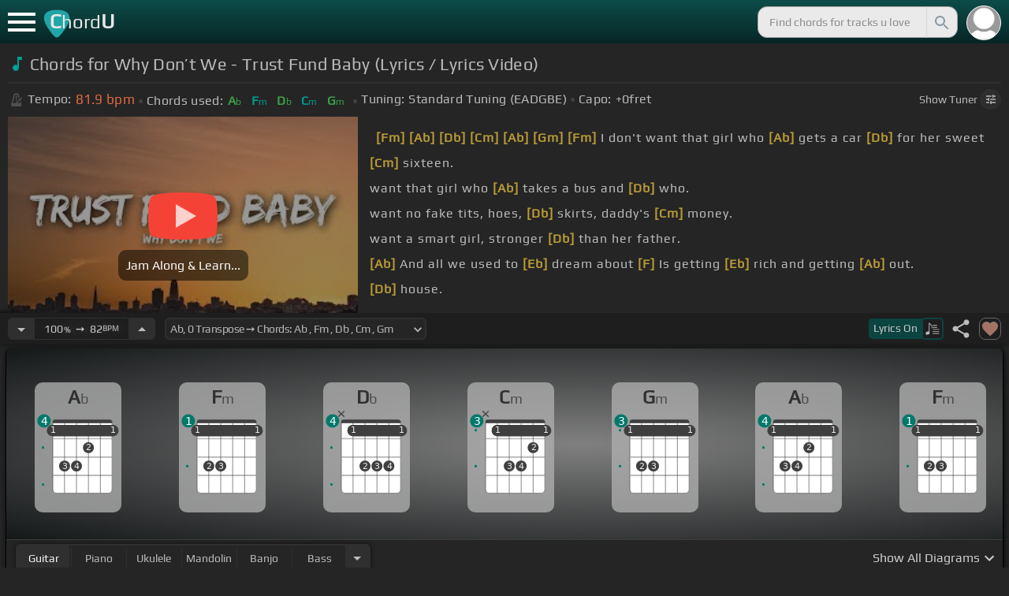

--- FILE ---
content_type: text/html; charset=utf-8
request_url: https://chordu.com/chords-tabs-why-don-t-we-trust-fund-baby-lyrics-lyrics-video--id_JOx7w7uTzPk
body_size: 21798
content:
<!DOCTYPE html><html lang="en"><head><meta charSet="utf-8"/><meta http-equiv="Content-Type" content="text/html; charset=UTF-8"/><meta name="viewport" content="width=device-width, height=device-height, initial-scale=1.0, maximum-scale=1.0"/><meta name="theme-color" content="#093431"/><meta property="og:site_name" content="chordu.com"/><meta property="twitter:site" content="@chordu_com"/><meta property="twitter:twitter:creator" content="@chordu_com"/><title>Why Don’t We - Trust Fund Baby Chords (Lyrics / Lyrics Video) - ChordU</title><meta name="description" content="Chords: Ab, Fm, Db, Cm, Gm; key of Ab with capo 0. Chords for Why Don’t We - Trust Fund Baby (Lyrics / Lyrics Video) with easy-to-follow letter notes sheet. Interactive speed changer, transposer and many more."/><link rel="icon" href="/favicon.png"/><meta name="apple-mobile-web-app-capable" content="yes"/><meta name="apple-mobile-web-app-title" content="ChordU"/><meta name="apple-mobile-web-app-status-bar-style" content="default"/><link rel="apple-touch-icon" href="/favicon.png"/><meta name="msapplication-TileColor" content="#093431"/><meta name="msapplication-TileImage" content="/favicon.png"/><meta property="og:url" content="https://chordu.com/tabs/trust-fund-baby-chords-by-why-dont-we-id_0x19d27"/><meta property="og:type" content="website"/><meta property="og:title" content="Why Don’t We - Trust Fund Baby Chords (Lyrics / Lyrics Video) - ChordU"/><meta property="og:description" content="Chords: Ab, Fm, Db, Cm, Gm; key of Ab with capo 0. Chords for Why Don’t We - Trust Fund Baby (Lyrics / Lyrics Video) with easy-to-follow letter notes sheet. Interactive speed changer, transposer and many more."/><meta property="og:image" content="https://i.ytimg.com/vi/JOx7w7uTzPk/mqdefault.jpg"/><meta name="twitter:card" content="summary_large_image"/><meta property="twitter:domain" content="https://chordu.com/tabs/trust-fund-baby-chords-by-why-dont-we-id_0x19d27"/><meta property="twitter:url" content="https://chordu.com/tabs/trust-fund-baby-chords-by-why-dont-we-id_0x19d27"/><meta name="twitter:title" content="Why Don’t We - Trust Fund Baby Chords (Lyrics / Lyrics Video) - ChordU"/><meta name="twitter:description" content="Chords: Ab, Fm, Db, Cm, Gm; key of Ab with capo 0. Chords for Why Don’t We - Trust Fund Baby (Lyrics / Lyrics Video) with easy-to-follow letter notes sheet. Interactive speed changer, transposer and many more."/><meta name="twitter:image" content="https://i.ytimg.com/vi/JOx7w7uTzPk/mqdefault.jpg"/><link rel="canonical" href="https://chordu.com/tabs/trust-fund-baby-chords-by-why-dont-we-id_0x19d27"/><script type="application/ld+json">{"@context":"https://schema.org","@type":["MusicRecording","Article"],"byArtist":{"@context":"http://schema.org","@type":"MusicGroup","name":"Why Dont We","url":"https://chordu.com/artist-chords-why-dont-we"},"name":"Trust Fund Baby","url":"https://chordu.com/tabs/trust-fund-baby-chords-by-why-dont-we-id_0x19d27","thumbnailUrl":"https://i.ytimg.com/vi/JOx7w7uTzPk/mqdefault.jpg","datePublished":"2023-06-15T22:45:44Z","dateModified":"2024-12-05T23:59:59Z","aggregateRating":{"@type":"AggregateRating","worstRating":0,"bestRating":5,"ratingValue":4.3,"ratingCount":4.3}}</script><script type="application/ld+json">{"@context":"http://schema.org","@type":"CreativeWork","name":"Chords for Why Don’t We - Trust Fund Baby (Lyrics / Lyrics Video)","url":"https://chordu.com/tabs/trust-fund-baby-chords-by-why-dont-we-id_0x19d27","description":"Chords: Ab, Fm, Db, Cm, Gm; key of Ab with capo 0. Chords for Why Don’t We - Trust Fund Baby (Lyrics / Lyrics Video) with easy-to-follow letter notes sheet. Interactive speed changer, transposer and many more.","creator":{"@type":"Organization","name":"ChordU","url":"https://chordu.com"},"image":"https://i.ytimg.com/vi/JOx7w7uTzPk/mqdefault.jpg","datePublished":"2023-06-15T22:45:44Z","dateModified":"2024-12-05T23:59:59Z"}</script><script type="application/ld+json">{"@context":"http://schema.org","@type":"BreadcrumbList","itemListElement":[{"@type":"ListItem","position":1,"name":"Why Dont We","item":"https://chordu.com/artist-chords-why-dont-we"},{"@type":"ListItem","position":2,"name":"Trust Fund Baby Chords","item":"https://chordu.com/tabs/trust-fund-baby-chords-by-why-dont-we-id_0x19d27"}]}</script><link rel="preload" href="https://i.ytimg.com/vi/JOx7w7uTzPk/mqdefault.jpg" as="image" fetchpriority="high"/><meta name="next-head-count" content="32"/><link rel="preload" href="/_next/static/css/bb85b42fdef46631.css" as="style"/><link rel="stylesheet" href="/_next/static/css/bb85b42fdef46631.css" data-n-g=""/><link rel="preload" href="/_next/static/css/85e3ab7d833875e0.css" as="style"/><link rel="stylesheet" href="/_next/static/css/85e3ab7d833875e0.css" data-n-p=""/><noscript data-n-css=""></noscript><script defer="" nomodule="" src="/_next/static/chunks/polyfills-42372ed130431b0a.js"></script><script src="/_next/static/chunks/webpack-2ea43c8c1e32d39a.js" defer=""></script><script src="/_next/static/chunks/framework-945b357d4a851f4b.js" defer=""></script><script src="/_next/static/chunks/main-f059dd6c54428248.js" defer=""></script><script src="/_next/static/chunks/pages/_app-831e203b510db58d.js" defer=""></script><script src="/_next/static/chunks/1664-194b31f059767b05.js" defer=""></script><script src="/_next/static/chunks/1890-9f446905dc6115e0.js" defer=""></script><script src="/_next/static/chunks/9273-fbe621f20a86148e.js" defer=""></script><script src="/_next/static/chunks/8626-57eddc29bc089e65.js" defer=""></script><script src="/_next/static/chunks/3344-6f13566531419a8b.js" defer=""></script><script src="/_next/static/chunks/4555-71085ff36c6875d0.js" defer=""></script><script src="/_next/static/chunks/pages/%5BtrackId%5D-192114e4adfe05e7.js" defer=""></script><script src="/_next/static/MwWLwjfrSqpSRMWZL77Xi/_buildManifest.js" defer=""></script><script src="/_next/static/MwWLwjfrSqpSRMWZL77Xi/_ssgManifest.js" defer=""></script><style id="__jsx-81765b9b93ef55a9">body{background:#252525}</style></head><body><div id="__next"><style>
    #nprogress .bar {
  background: #21a783 !important;
  z-index: 1300 !important;
  height: 2px !important;
} </style><nav class="style_top_navbar__6U54A false style_show_nav__7JDy9"><div id="menuLink" class="style_menu_link__rijxD  false"><span></span></div><div class="style_logolink__OuerD"><div class="style_title_area__cg4YO" style="background:url([data-uri]);background-size:40px 36px;background-repeat:no-repeat;background-position:-3px 12px"><div id="logo" class="style_logo__m8Py6" translate="no">C<span style="font-weight:normal;font-size:24px">hord</span>U</div></div></div><div class="style_search_container___yAgw"><div style="background-image:url(&#x27;[data-uri]&#x27;);background-position:center;background-repeat:no-repeat;background-size:cover" class="style_top_bar_user_img__B4CcG false"></div><div id="search_bar" class="style_navbar_search__LIBVk style_search_bar_animation__BmHKt"><input id="search_input" class="search-input-desktop-act style_search_input__UyVAf" type="text" name="q" autoComplete="off" placeholder="Find chords for tracks u love" value=""/><button aria-label="Search" title="Search" class="style_search_button__pDJum"><svg xmlns="http://www.w3.org/2000/svg" height="32" viewBox="0 0 24 24" width="32" fill="currentColor" style="font-size:32px;padding:4px;vertical-align:text-top;margin-left:3px;pointer-events:none"><path d="M0 0h24v24H0z" fill="none"></path><path d="M15.5 14h-.79l-.28-.27C15.41 12.59 16 11.11 16 9.5 16 5.91 13.09 3 9.5 3S3 5.91 3 9.5 5.91 16 9.5 16c1.61 0 3.09-.59 4.23-1.57l.27.28v.79l5 4.99L20.49 19l-4.99-5zm-6 0C7.01 14 5 11.99 5 9.5S7.01 5 9.5 5 14 7.01 14 9.5 11.99 14 9.5 14z"></path></svg></button></div></div></nav><main class="jsx-81765b9b93ef55a9"><article id="chords-page" class="jsx-81765b9b93ef55a9 style_main__QyiP4 false"><section id="chords-intro" class="style_chord_header__LCcAZ notranslate" translate="no"><header id="style_chord_tile__czZwO" style="pointer-events:none"><svg xmlns="http://www.w3.org/2000/svg" height="24" viewBox="0 0 24 24" width="24" fill="#019C91" style="vertical-align:sub;margin-right:4px"><path d="M0 0h24v24H0z" fill="none"></path><path d="M12 3v10.55c-.59-.34-1.27-.55-2-.55-2.21 0-4 1.79-4 4s1.79 4 4 4 4-1.79 4-4V7h4V3h-6z"></path></svg><h1>Chords for Why Don’t We - Trust Fund Baby (Lyrics / Lyrics Video)</h1> </header><div class="style_track_bio_cont__XW_Lq"><div class="style_track_bio__qHvNb"><span style="width:20px"><svg width="15" height="17" style="vertical-align:-4px;margin:0 4px" viewBox="0 0 15 17" fill="none" xmlns="http://www.w3.org/2000/svg"><path d="M6.66667 0.122192L3.80833 0.888859L0.05 14.9389C0.025 15.0639 0 15.1972 0 15.3305C0 16.2555 0.741667 16.9972 1.66667 16.9972H11.6667C12.5917 16.9972 13.3333 16.2555 13.3333 15.3305C13.3333 15.1972 13.3083 15.0639 13.2833 14.9389L12.15 10.6805L10.8333 11.9972L11 12.8305H7.84167L10.2083 10.4639L9.03333 9.28886L5.49167 12.8305H2.33333L5.24167 1.99719H8.09167L9.30833 6.52219L10.6667 5.15553L9.525 0.888859L6.66667 0.122192ZM6.04167 2.83053V10.9555L7.29167 9.70553V2.83053H6.04167ZM13.1583 5.16386L10.8 7.52219L10.2083 6.93053L9.03333 8.11386L11.3833 10.4639L12.5667 9.28886L11.975 8.69719L14.3333 6.33886L13.1583 5.16386Z" fill="#4F4F4F"></path></svg></span><span class="style_show_only_992px__xC9kI" style="margin-left:5px">Tempo:</span><div class="style_title_bpm__LwBPP" style="margin-left:0"><span class="style_title_bpm__LwBPP">81.9<!-- --> bpm</span></div><span class="style_devider__NPKp8" style="margin-right:5px"></span><div class="style_chrd_snip__t1zUx" style="min-width:max-content"><span class="style_show_only_992px__xC9kI">Chords used:</span><p>Ab</p><p>Fm</p><p>Db</p><p>Cm</p><p>Gm</p></div><span class="style_devider__NPKp8" style="margin-left:5px"></span><div class="style_tunning_capo___A_Fw"><span class="style_show_only_992px__xC9kI">Tuning:</span><span style="margin-left:5px">Standard Tuning (EADGBE)</span><span class="style_devider__NPKp8" style="vertical-align:2px"></span><span class="style_show_only_992px__xC9kI" style="margin-right:5px">Capo:</span>+0<!-- -->fret</div></div><div class="style_toggle_tuner_sidebar__gdZVJ">Show<!-- --> Tuner<span class="style_toggle_tuner_sidebar_icon__NI_sY"><svg xmlns="http://www.w3.org/2000/svg" height="16" viewBox="0 0 24 24" width="16" fill="currentColor" style="filter:drop-shadow(1px 1px 2px #252525)"><path d="M0 0h24v24H0V0z" fill="none"></path><path d="M3 17v2h6v-2H3zM3 5v2h10V5H3zm10 16v-2h8v-2h-8v-2h-2v6h2zM7 9v2H3v2h4v2h2V9H7zm14 4v-2H11v2h10zm-6-4h2V7h4V5h-4V3h-2v6z"></path></svg></span></div></div></section><section class="jsx-81765b9b93ef55a9 style_content__7aZej style_full_screen_view__hjlth"><article id="track_content" class="jsx-81765b9b93ef55a9"><div class="jsx-81765b9b93ef55a9 style_yt_player_container__WsA1y style_yt_player_container_with_traditional__Eu3hj"><section id="chords-video-player" class="style_yt_player_container__VAjLw  style_yt_player_left__JUZaa undefined"><div id="yt_player_hourglass" style="width:100%;text-align:center;position:relative;height:100%"><div class="style_yt_overly__D0hl3"></div><img alt="Why Don’t We - Trust Fund Baby (Lyrics / Lyrics Video) chords" fetchpriority="high" width="444" height="250" decoding="async" data-nimg="1" class="style_yt_thumbnail__aRndR" style="color:transparent" src="https://i.ytimg.com/vi/JOx7w7uTzPk/mqdefault.jpg"/><div id="style_hourglass_play_btn__0K0_L"><div class="style_play__TShPf"></div><span>Jam Along &amp; Learn...</span></div></div></section><div class="style_inline_lyrics_container__qCOSJ"><section class="style_traditinal_inline_cont__z3gHO" style="display:inline-block"><div id="allChords" class="style_lyricsContainer__Z0zAB style_gold__ItUuT style_line_height_100__7Xf9p style_lyricsContainer_single_line__dFHvA"><div id="ac1" class="current_block"></div> <b>[Fm]</b>   <b>[Ab]</b>   <b>[Db]</b>   <b>[Cm]</b>     <b>[Ab]</b>   <b>[Gm]</b> <b>[Fm]</b> I don't want that girl who <b>[Ab]</b> gets a car <b>[Db]</b> for her sweet <b>[Cm]</b> sixteen.<br> want that girl who <b>[Ab]</b> takes a bus and <b>[Db]</b> who.<br> want no fake tits, hoes, <b>[Db]</b> skirts, daddy's <b>[Cm]</b> money.<br> want a smart girl, stronger <b>[Db]</b> than her father.<br> <b>[Ab]</b> And all we used to <b>[Eb]</b> dream about <b>[F]</b> Is getting <b>[Eb]</b> rich and getting <b>[Ab]</b> out.<br> <b>[Db]</b> house.<br> <b>[Db]</b> about.<br> wanna dress <b>[Ab]</b> funny, baby <b>[Bbm]</b> I <b>[Cm]</b> like my remedy <b>[Ab]</b> in the end.<br></div></section></div></div><section id="playerInfoId" style="align-items:center" class="jsx-81765b9b93ef55a9 style_player_info_container__G8QZY"><div class="style_tempo_customizer_section__cHtbn style_in_player_info__FaUpL"><button class="style_minus_transpose__FFsDT" aria-label="Decrease Tempo" title="Decrease Tempo" style="border-top-left-radius:6px;border-bottom-left-radius:6px"><svg xmlns="http://www.w3.org/2000/svg" height="24" viewBox="0 0 24 24" width="24" fill="currentColor"><path d="M0 0h24v24H0z" fill="none"></path><path d="M7 10l5 5 5-5z"></path></svg></button><div class="style_tempo_customizer_inp__TikjX style_in_player_info__FaUpL"><span class="style_show_min_540__6kNNL">100<b>%</b>  ➙  </span>82<b>BPM</b></div><button class="style_plus_transpose__hSkXJ" aria-label="Increase Tempo" title="Increase Tempo" style="border-top-right-radius:6px;border-bottom-right-radius:6px"><svg xmlns="http://www.w3.org/2000/svg" height="24" viewBox="0 0 24 24" width="24" fill="currentColor"><path d="M0 0h24v24H0V0z" fill="none"></path><path d="M7 14l5-5 5 5H7z"></path></svg></button></div><div class="style_transpose_changer_cont__D0C87" aria-label="Select a key to transpose chords" title="Select a key to transpose chords"><select class="style_transpose_changer__SwYEk"><option value="-11" style="color:#ffee58;filter:contrast(1.75)">A<!-- -->, <!-- -->-11<!-- --> Transpose ➙ Chords: <!-- -->A<!-- --> <!-- -->, <!-- -->Gbm<!-- --> <!-- -->, <!-- -->D<!-- --> <!-- -->, <!-- -->Dbm<!-- --> <!-- -->, <!-- -->Abm<!-- --> </option><option value="-10" style="color:#a1887f;filter:contrast(1.75)">Bb<!-- -->, <!-- -->-10<!-- --> Transpose ➙ Chords: <!-- -->Bb<!-- --> <!-- -->, <!-- -->Gm<!-- --> <!-- -->, <!-- -->Eb<!-- --> <!-- -->, <!-- -->Dm<!-- --> <!-- -->, <!-- -->Am<!-- --> </option><option value="-9" style="color:#4db6ac;filter:contrast(1.75)">B<!-- -->, <!-- -->-9<!-- --> Transpose ➙ Chords: <!-- -->B<!-- --> <!-- -->, <!-- -->Abm<!-- --> <!-- -->, <!-- -->E<!-- --> <!-- -->, <!-- -->Ebm<!-- --> <!-- -->, <!-- -->Bbm<!-- --> </option><option value="-8" style="color:#1976d2;filter:contrast(1.75)">C<!-- -->, <!-- -->-8<!-- --> Transpose ➙ Chords: <!-- -->C<!-- --> <!-- -->, <!-- -->Am<!-- --> <!-- -->, <!-- -->F<!-- --> <!-- -->, <!-- -->Em<!-- --> <!-- -->, <!-- -->Bm<!-- --> </option><option value="-7" style="color:#0d47a1;filter:contrast(1.75)">Db<!-- -->, <!-- -->-7<!-- --> Transpose ➙ Chords: <!-- -->Db<!-- --> <!-- -->, <!-- -->Bbm<!-- --> <!-- -->, <!-- -->Gb<!-- --> <!-- -->, <!-- -->Fm<!-- --> <!-- -->, <!-- -->Cm<!-- --> </option><option value="-6" style="color:#ef6c00;filter:contrast(1.75)">D<!-- -->, <!-- -->-6<!-- --> Transpose ➙ Chords: <!-- -->D<!-- --> <!-- -->, <!-- -->Bm<!-- --> <!-- -->, <!-- -->G<!-- --> <!-- -->, <!-- -->Gbm<!-- --> <!-- -->, <!-- -->Dbm<!-- --> </option><option value="-5" style="color:#e65100;filter:contrast(1.75)">Eb<!-- -->, <!-- -->-5<!-- --> Transpose ➙ Chords: <!-- -->Eb<!-- --> <!-- -->, <!-- -->Cm<!-- --> <!-- -->, <!-- -->Ab<!-- --> <!-- -->, <!-- -->Gm<!-- --> <!-- -->, <!-- -->Dm<!-- --> </option><option value="-4" style="color:#fdd835;filter:contrast(1.75)">E<!-- -->, <!-- -->-4<!-- --> Transpose ➙ Chords: <!-- -->E<!-- --> <!-- -->, <!-- -->Dbm<!-- --> <!-- -->, <!-- -->A<!-- --> <!-- -->, <!-- -->Abm<!-- --> <!-- -->, <!-- -->Ebm<!-- --> </option><option value="-3" style="color:#26c6da;filter:contrast(1.75)">F<!-- -->, <!-- -->-3<!-- --> Transpose ➙ Chords: <!-- -->F<!-- --> <!-- -->, <!-- -->Dm<!-- --> <!-- -->, <!-- -->Bb<!-- --> <!-- -->, <!-- -->Am<!-- --> <!-- -->, <!-- -->Em<!-- --> </option><option value="-2" style="color:#4fc3f7;filter:contrast(1.75)">Gb<!-- -->, <!-- -->-2<!-- --> Transpose ➙ Chords: <!-- -->Gb<!-- --> <!-- -->, <!-- -->Ebm<!-- --> <!-- -->, <!-- -->B<!-- --> <!-- -->, <!-- -->Bbm<!-- --> <!-- -->, <!-- -->Fm<!-- --> </option><option value="-1" style="color:#e53935;filter:contrast(1.75)">G<!-- -->, <!-- -->-1<!-- --> Transpose ➙ Chords: <!-- -->G<!-- --> <!-- -->, <!-- -->Em<!-- --> <!-- -->, <!-- -->C<!-- --> <!-- -->, <!-- -->Bm<!-- --> <!-- -->, <!-- -->Gbm<!-- --> </option><option value="0" style="color:#d81b60;filter:contrast(1.75)" selected="">Ab<!-- -->, <!-- -->0<!-- --> Transpose ➙ Chords: <!-- -->Ab<!-- --> <!-- -->, <!-- -->Fm<!-- --> <!-- -->, <!-- -->Db<!-- --> <!-- -->, <!-- -->Cm<!-- --> <!-- -->, <!-- -->Gm<!-- --> </option><option value="1" style="color:#ffee58;filter:contrast(1.75)">A<!-- -->, <!-- -->+1<!-- --> Transpose ➙ Chords: <!-- -->A<!-- --> <!-- -->, <!-- -->Gbm<!-- --> <!-- -->, <!-- -->D<!-- --> <!-- -->, <!-- -->Dbm<!-- --> <!-- -->, <!-- -->Abm<!-- --> </option><option value="2" style="color:#a1887f;filter:contrast(1.75)">Bb<!-- -->, <!-- -->+2<!-- --> Transpose ➙ Chords: <!-- -->Bb<!-- --> <!-- -->, <!-- -->Gm<!-- --> <!-- -->, <!-- -->Eb<!-- --> <!-- -->, <!-- -->Dm<!-- --> <!-- -->, <!-- -->Am<!-- --> </option><option value="3" style="color:#4db6ac;filter:contrast(1.75)">B<!-- -->, <!-- -->+3<!-- --> Transpose ➙ Chords: <!-- -->B<!-- --> <!-- -->, <!-- -->Abm<!-- --> <!-- -->, <!-- -->E<!-- --> <!-- -->, <!-- -->Ebm<!-- --> <!-- -->, <!-- -->Bbm<!-- --> </option><option value="4" style="color:#1976d2;filter:contrast(1.75)">C<!-- -->, <!-- -->+4<!-- --> Transpose ➙ Chords: <!-- -->C<!-- --> <!-- -->, <!-- -->Am<!-- --> <!-- -->, <!-- -->F<!-- --> <!-- -->, <!-- -->Em<!-- --> <!-- -->, <!-- -->Bm<!-- --> </option><option value="5" style="color:#0d47a1;filter:contrast(1.75)">Db<!-- -->, <!-- -->+5<!-- --> Transpose ➙ Chords: <!-- -->Db<!-- --> <!-- -->, <!-- -->Bbm<!-- --> <!-- -->, <!-- -->Gb<!-- --> <!-- -->, <!-- -->Fm<!-- --> <!-- -->, <!-- -->Cm<!-- --> </option><option value="6" style="color:#ef6c00;filter:contrast(1.75)">D<!-- -->, <!-- -->+6<!-- --> Transpose ➙ Chords: <!-- -->D<!-- --> <!-- -->, <!-- -->Bm<!-- --> <!-- -->, <!-- -->G<!-- --> <!-- -->, <!-- -->Gbm<!-- --> <!-- -->, <!-- -->Dbm<!-- --> </option><option value="7" style="color:#e65100;filter:contrast(1.75)">Eb<!-- -->, <!-- -->+7<!-- --> Transpose ➙ Chords: <!-- -->Eb<!-- --> <!-- -->, <!-- -->Cm<!-- --> <!-- -->, <!-- -->Ab<!-- --> <!-- -->, <!-- -->Gm<!-- --> <!-- -->, <!-- -->Dm<!-- --> </option><option value="8" style="color:#fdd835;filter:contrast(1.75)">E<!-- -->, <!-- -->+8<!-- --> Transpose ➙ Chords: <!-- -->E<!-- --> <!-- -->, <!-- -->Dbm<!-- --> <!-- -->, <!-- -->A<!-- --> <!-- -->, <!-- -->Abm<!-- --> <!-- -->, <!-- -->Ebm<!-- --> </option><option value="9" style="color:#26c6da;filter:contrast(1.75)">F<!-- -->, <!-- -->+9<!-- --> Transpose ➙ Chords: <!-- -->F<!-- --> <!-- -->, <!-- -->Dm<!-- --> <!-- -->, <!-- -->Bb<!-- --> <!-- -->, <!-- -->Am<!-- --> <!-- -->, <!-- -->Em<!-- --> </option><option value="10" style="color:#4fc3f7;filter:contrast(1.75)">Gb<!-- -->, <!-- -->+10<!-- --> Transpose ➙ Chords: <!-- -->Gb<!-- --> <!-- -->, <!-- -->Ebm<!-- --> <!-- -->, <!-- -->B<!-- --> <!-- -->, <!-- -->Bbm<!-- --> <!-- -->, <!-- -->Fm<!-- --> </option><option value="11" style="color:#e53935;filter:contrast(1.75)">G<!-- -->, <!-- -->+11<!-- --> Transpose ➙ Chords: <!-- -->G<!-- --> <!-- -->, <!-- -->Em<!-- --> <!-- -->, <!-- -->C<!-- --> <!-- -->, <!-- -->Bm<!-- --> <!-- -->, <!-- -->Gbm<!-- --> </option></select><svg xmlns="http://www.w3.org/2000/svg" height="20px" viewBox="0 0 24 24" width="20px" fill="currentColor" style="position:absolute;right:1px;bottom:3px;pointer-events:none" class="style_expandMore__vYq9U"><path d="M24 24H0V0h24v24z" fill="none" opacity=".87"></path><path d="M16.59 8.59L12 13.17 7.41 8.59 6 10l6 6 6-6-1.41-1.41z"></path></svg></div><div class="jsx-81765b9b93ef55a9 style_flex_info_bar__W1qDK"><button class="style_toggle_lyrics__0nC1M" style="background-color:#0B4440;text-align:left"><span class="style_show_min_380px__GO5c_">Lyrics <!-- -->On</span><div class="style_lyrics_switch__cGJWq style_active__JbWTV"><svg xmlns="http://www.w3.org/2000/svg" height="16" viewBox="0 0 17 16" width="17" style="border-color:#0b4440"><path d="M4.24307 0.841129C4.12915 0.97023 4.11397 1.44107 4.11397 6.00518V11.0174L3.87095 11.0933C3.73426 11.1389 3.0204 11.3211 2.29136 11.4958C1.10666 11.7844 0.93959 11.8451 0.719359 12.0654L0.46875 12.3084V13.4551C0.46875 14.336 0.499127 14.6626 0.582663 14.8296C0.70417 15.0651 1.04591 15.2853 1.28133 15.2853C1.36487 15.2853 2.1091 15.1106 2.93687 14.898C4.5924 14.4803 4.74429 14.4044 4.88098 13.9032C4.91895 13.7437 4.94933 13.0906 4.94933 12.4527C4.94173 11.8223 4.94933 9.24791 4.94933 6.74182L4.95692 2.1853L5.93657 3.20292C7.23518 4.5471 7.25797 4.58507 7.30353 6.15707C7.33391 7.27342 7.35669 7.41011 7.48579 7.50884C7.67565 7.64553 7.75918 7.64553 7.97182 7.49365C8.1313 7.38733 8.13889 7.32658 8.13889 6.2482C8.13889 4.99516 8.04017 4.50913 7.64527 3.894C7.46301 3.60542 6.62005 2.69411 5.01768 1.06136C4.63797 0.68165 4.44052 0.620897 4.24307 0.841129Z" fill="#BABBBB"></path><path d="M8.83756 3.56745C8.58695 3.61301 8.48063 3.93956 8.63251 4.16739L8.74643 4.34965H11.3588C13.8497 4.34965 13.9712 4.34205 14.1003 4.19776C14.275 4.00031 14.1991 3.68136 13.9409 3.59023C13.751 3.51429 9.20208 3.4991 8.83756 3.56745Z" fill="#BABBBB"></path><path d="M8.71605 6.04315C8.63252 6.10391 8.57936 6.2406 8.57936 6.36211C8.57936 6.7722 8.62492 6.77979 11.4044 6.77979C13.789 6.77979 13.9712 6.7722 14.0852 6.6431C14.2522 6.45324 14.2446 6.27858 14.0624 6.09631C13.9181 5.95202 13.8118 5.94443 11.3816 5.94443C9.39953 5.94443 8.82237 5.96721 8.71605 6.04315Z" fill="#BABBBB"></path><path d="M8.71605 8.4733C8.63251 8.53405 8.57936 8.67075 8.57936 8.79226C8.57936 9.21753 8.5262 9.20994 12.6195 9.20994C16.1812 9.20994 16.4014 9.20234 16.5153 9.07324C16.6824 8.88339 16.6748 8.70872 16.4925 8.52646C16.3482 8.38217 16.2419 8.37457 12.5967 8.37457C9.60457 8.37457 8.82237 8.39736 8.71605 8.4733Z" fill="#BABBBB"></path><path d="M8.71605 10.9034C8.63251 10.9642 8.57936 11.1009 8.57936 11.2224C8.57936 11.6477 8.5262 11.6401 12.6195 11.6401C16.1812 11.6401 16.4014 11.6325 16.5153 11.5034C16.69 11.3059 16.6748 11.0629 16.4773 10.9262C16.3254 10.8199 15.8318 10.8047 12.5815 10.8047C9.59698 10.8047 8.82237 10.8275 8.71605 10.9034Z" fill="#BABBBB"></path><path d="M8.71605 13.3336C8.63251 13.3943 8.57936 13.531 8.57936 13.6525C8.57936 14.0778 8.5262 14.0702 12.6195 14.0702C16.1812 14.0702 16.4014 14.0626 16.5153 13.9335C16.69 13.7361 16.6748 13.4931 16.4773 13.3564C16.3254 13.2501 15.8318 13.2349 12.5815 13.2349C9.59698 13.2349 8.82237 13.2576 8.71605 13.3336Z" fill="#BABBBB"></path></svg></div></button><div class="jsx-81765b9b93ef55a9 style_track_user_interaction__3Qg0H"><svg xmlns="http://www.w3.org/2000/svg" height="28" viewBox="0 0 24 24" width="28" fill="currentColor" title="Share this track" style="pointer-events:auto"><path d="M0 0h24v24H0z" fill="none"></path><path d="M18 16.08c-.76 0-1.44.3-1.96.77L8.91 12.7c.05-.23.09-.46.09-.7s-.04-.47-.09-.7l7.05-4.11c.54.5 1.25.81 2.04.81 1.66 0 3-1.34 3-3s-1.34-3-3-3-3 1.34-3 3c0 .24.04.47.09.7L8.04 9.81C7.5 9.31 6.79 9 6 9c-1.66 0-3 1.34-3 3s1.34 3 3 3c.79 0 1.5-.31 2.04-.81l7.12 4.16c-.05.21-.08.43-.08.65 0 1.61 1.31 2.92 2.92 2.92 1.61 0 2.92-1.31 2.92-2.92s-1.31-2.92-2.92-2.92z"></path></svg><svg xmlns="http://www.w3.org/2000/svg" height="28" viewBox="0 0 24 24" width="28" id="style_fav_ctrl__2D56i" title="Add to Loved Tracks" data-ytid="JGwWNGJdvx8" style="pointer-events:auto" fill="currentColor"><path d="M0 0h24v24H0z" fill="none"></path><path d="M12 21.35l-1.45-1.32C5.4 15.36 2 12.28 2 8.5 2 5.42 4.42 3 7.5 3c1.74 0 3.41.81 4.5 2.09C13.09 3.81 14.76 3 16.5 3 19.58 3 22 5.42 22 8.5c0 3.78-3.4 6.86-8.55 11.54L12 21.35z"></path></svg></div></div></section><section id="chords-diagrams" class="style_card_wrapper__8FPCW"><div class="style_cdiagconatiner_transition__ZK9WD style_cdiagconatiner_wrapper__Ra69O " id="style_cdiagconatiner_wrapper_ssr__lVdQE" style="transform:translateX(0px)"><div class="style_cdiag_conatiner__QLDcl" id="cdiagconatiner" translate="no"><div id="diag0" class="style_chord_diag__NUYGx " style="background-image:none;display:inline-block"><span>Ab</span><div class="style_chord_diag__NUYGx"><svg xmlns="http://www.w3.org/2000/svg" fill="none" viewBox="0 0 334 375"><path fill="#fff" d="M299 60H70v254c0 10 4 18 16 18h190c17 2 23-5 23-20V60Z"/><path fill="#BABBBB" d="M71 121v-3l2-1h223l2 1v3l-2 2H73l-2-2Zm0 69v2l2 2h223l2-2v-2l-2-2H73l-2 2Zm0 73v-2l2-2h223l2 2v2l-2 2H73l-2-2Z"/><path fill="#3F3F3F" fill-rule="evenodd" d="M84 47h202c12 0 12 6 12 12H70c0-9 0-12 14-12Z" clip-rule="evenodd"/><path stroke="#3F3F3F" stroke-width="1.9" d="M115 331H84c-8 0-14-6-14-14V59m45 272h46m-46 0V59m46 272h46m-46 0V59m46 272h46m-46 0V59m46 272h31c8 0 14-6 14-14V59m-45 272V59M70 59c0-9 0-12 14-12h202c12 0 12 6 12 12M70 59h45m183 0h-45m0 0h-46m0 0h-46m-46 0h46"/><circle cx="69" cy="88" r="21.3" fill="#3F3F3F"/><text xml:space="preserve" fill="#EBEBEB" font-size="34"><tspan x="60.5" y="99">1</tspan></text><circle cx="115" cy="226" r="21.3" fill="#3F3F3F"/><text xml:space="preserve" fill="#EBEBEB" font-size="34"><tspan x="106.5" y="237">3</tspan></text><circle cx="161" cy="226" r="21.3" fill="#3F3F3F"/><text xml:space="preserve" fill="#EBEBEB" font-size="34"><tspan x="152.5" y="237">4</tspan></text><circle cx="207" cy="155" r="21.3" fill="#3F3F3F"/><text xml:space="preserve" fill="#EBEBEB" font-size="34"><tspan x="198.5" y="166">2</tspan></text><circle cx="253" cy="88" r="21.3" fill="#3F3F3F"/><text xml:space="preserve" fill="#EBEBEB" font-size="34"><tspan x="244.5" y="99">1</tspan></text><circle cx="299" cy="88" r="21.3" fill="#3F3F3F"/><text xml:space="preserve" fill="#EBEBEB" font-size="34"><tspan x="290.5" y="99">1</tspan></text><circle id="fp2" cx="31.9828" cy="154.504" r="5" fill="#00796B"/><circle id="fp4" cx="31.9828" cy="297.504" r="5" fill="#00796B"/><rect width="276" height="44" x="47" y="67" fill="#3F3F3F" rx="21.3"/><text xml:space="preserve" fill="#EBEBEB" font-size="34"><tspan x="60.5" y="99">1</tspan></text><text xml:space="preserve" fill="#EBEBEB" font-size="34"><tspan x="290.5" y="99">1</tspan></text><circle cx="36" cy="51.5" r="26" fill="#00796B"/><text xml:space="preserve" fill="#fff" font-size="41.6"><tspan x="24" y="66">4</tspan></text></svg></div></div><div id="diag1" class="style_chord_diag__NUYGx " style="background-image:none;display:inline-block"><span>Fm</span><div class="style_chord_diag__NUYGx"><svg xmlns="http://www.w3.org/2000/svg" fill="none" viewBox="0 0 334 375"><path fill="#fff" d="M299 60H70v254c0 10 4 18 16 18h190c17 2 23-5 23-20V60Z"/><path fill="#BABBBB" d="M71 121v-3l2-1h223l2 1v3l-2 2H73l-2-2Zm0 69v2l2 2h223l2-2v-2l-2-2H73l-2 2Zm0 73v-2l2-2h223l2 2v2l-2 2H73l-2-2Z"/><path fill="#3F3F3F" fill-rule="evenodd" d="M84 47h202c12 0 12 6 12 12H70c0-9 0-12 14-12Z" clip-rule="evenodd"/><path stroke="#3F3F3F" stroke-width="1.9" d="M115 331H84c-8 0-14-6-14-14V59m45 272h46m-46 0V59m46 272h46m-46 0V59m46 272h46m-46 0V59m46 272h31c8 0 14-6 14-14V59m-45 272V59M70 59c0-9 0-12 14-12h202c12 0 12 6 12 12M70 59h45m183 0h-45m0 0h-46m0 0h-46m-46 0h46"/><circle cx="69" cy="88" r="21.3" fill="#3F3F3F"/><text xml:space="preserve" fill="#EBEBEB" font-size="34"><tspan x="60.5" y="99">1</tspan></text><circle cx="115" cy="226" r="21.3" fill="#3F3F3F"/><text xml:space="preserve" fill="#EBEBEB" font-size="34"><tspan x="106.5" y="237">2</tspan></text><circle cx="161" cy="226" r="21.3" fill="#3F3F3F"/><text xml:space="preserve" fill="#EBEBEB" font-size="34"><tspan x="152.5" y="237">3</tspan></text><circle cx="207" cy="88" r="21.3" fill="#3F3F3F"/><text xml:space="preserve" fill="#EBEBEB" font-size="34"><tspan x="198.5" y="99">1</tspan></text><circle cx="253" cy="88" r="21.3" fill="#3F3F3F"/><text xml:space="preserve" fill="#EBEBEB" font-size="34"><tspan x="244.5" y="99">1</tspan></text><circle cx="299" cy="88" r="21.3" fill="#3F3F3F"/><text xml:space="preserve" fill="#EBEBEB" font-size="34"><tspan x="290.5" y="99">1</tspan></text><circle id="fp3" cx="31.9828" cy="226.504" r="5" fill="#00796B"/><rect width="276" height="44" x="47" y="67" fill="#3F3F3F" rx="21.3"/><text xml:space="preserve" fill="#EBEBEB" font-size="34"><tspan x="60.5" y="99">1</tspan></text><text xml:space="preserve" fill="#EBEBEB" font-size="34"><tspan x="290.5" y="99">1</tspan></text><circle cx="36" cy="51.5" r="26" fill="#00796B"/><text xml:space="preserve" fill="#fff" font-size="41.6"><tspan x="24" y="66">1</tspan></text></svg></div></div><div id="diag2" class="style_chord_diag__NUYGx " style="background-image:none;display:inline-block"><span>Db</span><div class="style_chord_diag__NUYGx"><svg xmlns="http://www.w3.org/2000/svg" fill="none" viewBox="0 0 334 375"><path fill="#fff" d="M299 60H70v254c0 10 4 18 16 18h190c17 2 23-5 23-20V60Z"/><path fill="#BABBBB" d="M71 121v-3l2-1h223l2 1v3l-2 2H73l-2-2Zm0 69v2l2 2h223l2-2v-2l-2-2H73l-2 2Zm0 73v-2l2-2h223l2 2v2l-2 2H73l-2-2Z"/><path fill="#3F3F3F" fill-rule="evenodd" d="M84 47h202c12 0 12 6 12 12H70c0-9 0-12 14-12Z" clip-rule="evenodd"/><path stroke="#3F3F3F" stroke-width="1.9" d="M115 331H84c-8 0-14-6-14-14V59m45 272h46m-46 0V59m46 272h46m-46 0V59m46 272h46m-46 0V59m46 272h31c8 0 14-6 14-14V59m-45 272V59M70 59c0-9 0-12 14-12h202c12 0 12 6 12 12M70 59h45m183 0h-45m0 0h-46m0 0h-46m-46 0h46"/><circle cx="115" cy="88" r="21.3" fill="#3F3F3F"/><text xml:space="preserve" fill="#EBEBEB" font-size="34"><tspan x="106.5" y="99">1</tspan></text><circle cx="161" cy="226" r="21.3" fill="#3F3F3F"/><text xml:space="preserve" fill="#EBEBEB" font-size="34"><tspan x="152.5" y="237">2</tspan></text><circle cx="207" cy="226" r="21.3" fill="#3F3F3F"/><text xml:space="preserve" fill="#EBEBEB" font-size="34"><tspan x="198.5" y="237">3</tspan></text><circle cx="253" cy="226" r="21.3" fill="#3F3F3F"/><text xml:space="preserve" fill="#EBEBEB" font-size="34"><tspan x="244.5" y="237">4</tspan></text><circle cx="299" cy="88" r="21.3" fill="#3F3F3F"/><text xml:space="preserve" fill="#EBEBEB" font-size="34"><tspan x="290.5" y="99">1</tspan></text><circle id="fp2" cx="31.9828" cy="154.504" r="5" fill="#00796B"/><circle id="fp4" cx="31.9828" cy="297.504" r="5" fill="#00796B"/><rect width="230" height="44" x="93" y="67" fill="#3F3F3F" rx="21.3"/><text xml:space="preserve" fill="#EBEBEB" font-size="34"><tspan x="106.5" y="99">1</tspan></text><text xml:space="preserve" fill="#EBEBEB" font-size="34"><tspan x="290.5" y="99">1</tspan></text><g fill="#3F3F3F"><path d="M82 13a2 2 0 0 0-2 0 2 2 0 0 0-1 0l-9 9-9-9a2 2 0 0 0-1-1 2 2 0 0 0-2 1 2 2 0 0 0 0 1 2 2 0 0 0 0 2l9 8-9 9a2 2 0 0 0 0 1 2 2 0 0 0 0 2 2 2 0 0 0 2 0 2 2 0 0 0 1 0l9-9 9 9a2 2 0 0 0 1 0 2 2 0 0 0 2 0 2 2 0 0 0 0-2 2 2 0 0 0 0-1l-9-9 9-8v-3Z"/></g><circle cx="36" cy="51.5" r="26" fill="#00796B"/><text xml:space="preserve" fill="#fff" font-size="41.6"><tspan x="24" y="66">4</tspan></text></svg></div></div><div id="diag3" class="style_chord_diag__NUYGx " style="background-image:none;display:inline-block"><span>Cm</span><div class="style_chord_diag__NUYGx"><svg xmlns="http://www.w3.org/2000/svg" fill="none" viewBox="0 0 334 375"><path fill="#fff" d="M299 60H70v254c0 10 4 18 16 18h190c17 2 23-5 23-20V60Z"/><path fill="#BABBBB" d="M71 121v-3l2-1h223l2 1v3l-2 2H73l-2-2Zm0 69v2l2 2h223l2-2v-2l-2-2H73l-2 2Zm0 73v-2l2-2h223l2 2v2l-2 2H73l-2-2Z"/><path fill="#3F3F3F" fill-rule="evenodd" d="M84 47h202c12 0 12 6 12 12H70c0-9 0-12 14-12Z" clip-rule="evenodd"/><path stroke="#3F3F3F" stroke-width="1.9" d="M115 331H84c-8 0-14-6-14-14V59m45 272h46m-46 0V59m46 272h46m-46 0V59m46 272h46m-46 0V59m46 272h31c8 0 14-6 14-14V59m-45 272V59M70 59c0-9 0-12 14-12h202c12 0 12 6 12 12M70 59h45m183 0h-45m0 0h-46m0 0h-46m-46 0h46"/><circle cx="115" cy="88" r="21.3" fill="#3F3F3F"/><text xml:space="preserve" fill="#EBEBEB" font-size="34"><tspan x="106.5" y="99">1</tspan></text><circle cx="161" cy="226" r="21.3" fill="#3F3F3F"/><text xml:space="preserve" fill="#EBEBEB" font-size="34"><tspan x="152.5" y="237">3</tspan></text><circle cx="207" cy="226" r="21.3" fill="#3F3F3F"/><text xml:space="preserve" fill="#EBEBEB" font-size="34"><tspan x="198.5" y="237">4</tspan></text><circle cx="253" cy="155" r="21.3" fill="#3F3F3F"/><text xml:space="preserve" fill="#EBEBEB" font-size="34"><tspan x="244.5" y="166">2</tspan></text><circle cx="299" cy="88" r="21.3" fill="#3F3F3F"/><text xml:space="preserve" fill="#EBEBEB" font-size="34"><tspan x="290.5" y="99">1</tspan></text><circle id="fp1" cx="31.9828" cy="87.5045" r="5" fill="#00796B"/><circle id="fp3" cx="31.9828" cy="226.504" r="5" fill="#00796B"/><rect width="230" height="44" x="93" y="67" fill="#3F3F3F" rx="21.3"/><text xml:space="preserve" fill="#EBEBEB" font-size="34"><tspan x="106.5" y="99">1</tspan></text><text xml:space="preserve" fill="#EBEBEB" font-size="34"><tspan x="290.5" y="99">1</tspan></text><g fill="#3F3F3F"><path d="M82 13a2 2 0 0 0-2 0 2 2 0 0 0-1 0l-9 9-9-9a2 2 0 0 0-1-1 2 2 0 0 0-2 1 2 2 0 0 0 0 1 2 2 0 0 0 0 2l9 8-9 9a2 2 0 0 0 0 1 2 2 0 0 0 0 2 2 2 0 0 0 2 0 2 2 0 0 0 1 0l9-9 9 9a2 2 0 0 0 1 0 2 2 0 0 0 2 0 2 2 0 0 0 0-2 2 2 0 0 0 0-1l-9-9 9-8v-3Z"/></g><circle cx="36" cy="51.5" r="26" fill="#00796B"/><text xml:space="preserve" fill="#fff" font-size="41.6"><tspan x="24" y="66">3</tspan></text></svg></div></div><div id="diag4" class="style_chord_diag__NUYGx " style="background-image:none;display:inline-block"><span>Gm</span><div class="style_chord_diag__NUYGx"><svg xmlns="http://www.w3.org/2000/svg" fill="none" viewBox="0 0 334 375"><path fill="#fff" d="M299 60H70v254c0 10 4 18 16 18h190c17 2 23-5 23-20V60Z"/><path fill="#BABBBB" d="M71 121v-3l2-1h223l2 1v3l-2 2H73l-2-2Zm0 69v2l2 2h223l2-2v-2l-2-2H73l-2 2Zm0 73v-2l2-2h223l2 2v2l-2 2H73l-2-2Z"/><path fill="#3F3F3F" fill-rule="evenodd" d="M84 47h202c12 0 12 6 12 12H70c0-9 0-12 14-12Z" clip-rule="evenodd"/><path stroke="#3F3F3F" stroke-width="1.9" d="M115 331H84c-8 0-14-6-14-14V59m45 272h46m-46 0V59m46 272h46m-46 0V59m46 272h46m-46 0V59m46 272h31c8 0 14-6 14-14V59m-45 272V59M70 59c0-9 0-12 14-12h202c12 0 12 6 12 12M70 59h45m183 0h-45m0 0h-46m0 0h-46m-46 0h46"/><circle cx="69" cy="88" r="21.3" fill="#3F3F3F"/><text xml:space="preserve" fill="#EBEBEB" font-size="34"><tspan x="60.5" y="99">1</tspan></text><circle cx="115" cy="226" r="21.3" fill="#3F3F3F"/><text xml:space="preserve" fill="#EBEBEB" font-size="34"><tspan x="106.5" y="237">2</tspan></text><circle cx="161" cy="226" r="21.3" fill="#3F3F3F"/><text xml:space="preserve" fill="#EBEBEB" font-size="34"><tspan x="152.5" y="237">3</tspan></text><circle cx="207" cy="88" r="21.3" fill="#3F3F3F"/><text xml:space="preserve" fill="#EBEBEB" font-size="34"><tspan x="198.5" y="99">1</tspan></text><circle cx="253" cy="88" r="21.3" fill="#3F3F3F"/><text xml:space="preserve" fill="#EBEBEB" font-size="34"><tspan x="244.5" y="99">1</tspan></text><circle cx="299" cy="88" r="21.3" fill="#3F3F3F"/><text xml:space="preserve" fill="#EBEBEB" font-size="34"><tspan x="290.5" y="99">1</tspan></text><circle id="fp1" cx="31.9828" cy="87.5045" r="5" fill="#00796B"/><circle id="fp3" cx="31.9828" cy="226.504" r="5" fill="#00796B"/><rect width="276" height="44" x="47" y="67" fill="#3F3F3F" rx="21.3"/><text xml:space="preserve" fill="#EBEBEB" font-size="34"><tspan x="60.5" y="99">1</tspan></text><text xml:space="preserve" fill="#EBEBEB" font-size="34"><tspan x="290.5" y="99">1</tspan></text><circle cx="36" cy="51.5" r="26" fill="#00796B"/><text xml:space="preserve" fill="#fff" font-size="41.6"><tspan x="24" y="66">3</tspan></text></svg></div></div><div id="diag5" class="style_chord_diag__NUYGx " style="background-image:none;display:inline-block"><span>Ab</span><div class="style_chord_diag__NUYGx"><svg xmlns="http://www.w3.org/2000/svg" fill="none" viewBox="0 0 334 375"><path fill="#fff" d="M299 60H70v254c0 10 4 18 16 18h190c17 2 23-5 23-20V60Z"/><path fill="#BABBBB" d="M71 121v-3l2-1h223l2 1v3l-2 2H73l-2-2Zm0 69v2l2 2h223l2-2v-2l-2-2H73l-2 2Zm0 73v-2l2-2h223l2 2v2l-2 2H73l-2-2Z"/><path fill="#3F3F3F" fill-rule="evenodd" d="M84 47h202c12 0 12 6 12 12H70c0-9 0-12 14-12Z" clip-rule="evenodd"/><path stroke="#3F3F3F" stroke-width="1.9" d="M115 331H84c-8 0-14-6-14-14V59m45 272h46m-46 0V59m46 272h46m-46 0V59m46 272h46m-46 0V59m46 272h31c8 0 14-6 14-14V59m-45 272V59M70 59c0-9 0-12 14-12h202c12 0 12 6 12 12M70 59h45m183 0h-45m0 0h-46m0 0h-46m-46 0h46"/><circle cx="69" cy="88" r="21.3" fill="#3F3F3F"/><text xml:space="preserve" fill="#EBEBEB" font-size="34"><tspan x="60.5" y="99">1</tspan></text><circle cx="115" cy="226" r="21.3" fill="#3F3F3F"/><text xml:space="preserve" fill="#EBEBEB" font-size="34"><tspan x="106.5" y="237">3</tspan></text><circle cx="161" cy="226" r="21.3" fill="#3F3F3F"/><text xml:space="preserve" fill="#EBEBEB" font-size="34"><tspan x="152.5" y="237">4</tspan></text><circle cx="207" cy="155" r="21.3" fill="#3F3F3F"/><text xml:space="preserve" fill="#EBEBEB" font-size="34"><tspan x="198.5" y="166">2</tspan></text><circle cx="253" cy="88" r="21.3" fill="#3F3F3F"/><text xml:space="preserve" fill="#EBEBEB" font-size="34"><tspan x="244.5" y="99">1</tspan></text><circle cx="299" cy="88" r="21.3" fill="#3F3F3F"/><text xml:space="preserve" fill="#EBEBEB" font-size="34"><tspan x="290.5" y="99">1</tspan></text><circle id="fp2" cx="31.9828" cy="154.504" r="5" fill="#00796B"/><circle id="fp4" cx="31.9828" cy="297.504" r="5" fill="#00796B"/><rect width="276" height="44" x="47" y="67" fill="#3F3F3F" rx="21.3"/><text xml:space="preserve" fill="#EBEBEB" font-size="34"><tspan x="60.5" y="99">1</tspan></text><text xml:space="preserve" fill="#EBEBEB" font-size="34"><tspan x="290.5" y="99">1</tspan></text><circle cx="36" cy="51.5" r="26" fill="#00796B"/><text xml:space="preserve" fill="#fff" font-size="41.6"><tspan x="24" y="66">4</tspan></text></svg></div></div><div id="diag6" class="style_chord_diag__NUYGx " style="background-image:none;display:inline-block"><span>Fm</span><div class="style_chord_diag__NUYGx"><svg xmlns="http://www.w3.org/2000/svg" fill="none" viewBox="0 0 334 375"><path fill="#fff" d="M299 60H70v254c0 10 4 18 16 18h190c17 2 23-5 23-20V60Z"/><path fill="#BABBBB" d="M71 121v-3l2-1h223l2 1v3l-2 2H73l-2-2Zm0 69v2l2 2h223l2-2v-2l-2-2H73l-2 2Zm0 73v-2l2-2h223l2 2v2l-2 2H73l-2-2Z"/><path fill="#3F3F3F" fill-rule="evenodd" d="M84 47h202c12 0 12 6 12 12H70c0-9 0-12 14-12Z" clip-rule="evenodd"/><path stroke="#3F3F3F" stroke-width="1.9" d="M115 331H84c-8 0-14-6-14-14V59m45 272h46m-46 0V59m46 272h46m-46 0V59m46 272h46m-46 0V59m46 272h31c8 0 14-6 14-14V59m-45 272V59M70 59c0-9 0-12 14-12h202c12 0 12 6 12 12M70 59h45m183 0h-45m0 0h-46m0 0h-46m-46 0h46"/><circle cx="69" cy="88" r="21.3" fill="#3F3F3F"/><text xml:space="preserve" fill="#EBEBEB" font-size="34"><tspan x="60.5" y="99">1</tspan></text><circle cx="115" cy="226" r="21.3" fill="#3F3F3F"/><text xml:space="preserve" fill="#EBEBEB" font-size="34"><tspan x="106.5" y="237">2</tspan></text><circle cx="161" cy="226" r="21.3" fill="#3F3F3F"/><text xml:space="preserve" fill="#EBEBEB" font-size="34"><tspan x="152.5" y="237">3</tspan></text><circle cx="207" cy="88" r="21.3" fill="#3F3F3F"/><text xml:space="preserve" fill="#EBEBEB" font-size="34"><tspan x="198.5" y="99">1</tspan></text><circle cx="253" cy="88" r="21.3" fill="#3F3F3F"/><text xml:space="preserve" fill="#EBEBEB" font-size="34"><tspan x="244.5" y="99">1</tspan></text><circle cx="299" cy="88" r="21.3" fill="#3F3F3F"/><text xml:space="preserve" fill="#EBEBEB" font-size="34"><tspan x="290.5" y="99">1</tspan></text><circle id="fp3" cx="31.9828" cy="226.504" r="5" fill="#00796B"/><rect width="276" height="44" x="47" y="67" fill="#3F3F3F" rx="21.3"/><text xml:space="preserve" fill="#EBEBEB" font-size="34"><tspan x="60.5" y="99">1</tspan></text><text xml:space="preserve" fill="#EBEBEB" font-size="34"><tspan x="290.5" y="99">1</tspan></text><circle cx="36" cy="51.5" r="26" fill="#00796B"/><text xml:space="preserve" fill="#fff" font-size="41.6"><tspan x="24" y="66">1</tspan></text></svg></div></div><div id="diag7" class="style_chord_diag__NUYGx " style="background-image:none;display:inline-block"><span>Db</span><div class="style_chord_diag__NUYGx"><svg xmlns="http://www.w3.org/2000/svg" fill="none" viewBox="0 0 334 375"><path fill="#fff" d="M299 60H70v254c0 10 4 18 16 18h190c17 2 23-5 23-20V60Z"/><path fill="#BABBBB" d="M71 121v-3l2-1h223l2 1v3l-2 2H73l-2-2Zm0 69v2l2 2h223l2-2v-2l-2-2H73l-2 2Zm0 73v-2l2-2h223l2 2v2l-2 2H73l-2-2Z"/><path fill="#3F3F3F" fill-rule="evenodd" d="M84 47h202c12 0 12 6 12 12H70c0-9 0-12 14-12Z" clip-rule="evenodd"/><path stroke="#3F3F3F" stroke-width="1.9" d="M115 331H84c-8 0-14-6-14-14V59m45 272h46m-46 0V59m46 272h46m-46 0V59m46 272h46m-46 0V59m46 272h31c8 0 14-6 14-14V59m-45 272V59M70 59c0-9 0-12 14-12h202c12 0 12 6 12 12M70 59h45m183 0h-45m0 0h-46m0 0h-46m-46 0h46"/><circle cx="115" cy="88" r="21.3" fill="#3F3F3F"/><text xml:space="preserve" fill="#EBEBEB" font-size="34"><tspan x="106.5" y="99">1</tspan></text><circle cx="161" cy="226" r="21.3" fill="#3F3F3F"/><text xml:space="preserve" fill="#EBEBEB" font-size="34"><tspan x="152.5" y="237">2</tspan></text><circle cx="207" cy="226" r="21.3" fill="#3F3F3F"/><text xml:space="preserve" fill="#EBEBEB" font-size="34"><tspan x="198.5" y="237">3</tspan></text><circle cx="253" cy="226" r="21.3" fill="#3F3F3F"/><text xml:space="preserve" fill="#EBEBEB" font-size="34"><tspan x="244.5" y="237">4</tspan></text><circle cx="299" cy="88" r="21.3" fill="#3F3F3F"/><text xml:space="preserve" fill="#EBEBEB" font-size="34"><tspan x="290.5" y="99">1</tspan></text><circle id="fp2" cx="31.9828" cy="154.504" r="5" fill="#00796B"/><circle id="fp4" cx="31.9828" cy="297.504" r="5" fill="#00796B"/><rect width="230" height="44" x="93" y="67" fill="#3F3F3F" rx="21.3"/><text xml:space="preserve" fill="#EBEBEB" font-size="34"><tspan x="106.5" y="99">1</tspan></text><text xml:space="preserve" fill="#EBEBEB" font-size="34"><tspan x="290.5" y="99">1</tspan></text><g fill="#3F3F3F"><path d="M82 13a2 2 0 0 0-2 0 2 2 0 0 0-1 0l-9 9-9-9a2 2 0 0 0-1-1 2 2 0 0 0-2 1 2 2 0 0 0 0 1 2 2 0 0 0 0 2l9 8-9 9a2 2 0 0 0 0 1 2 2 0 0 0 0 2 2 2 0 0 0 2 0 2 2 0 0 0 1 0l9-9 9 9a2 2 0 0 0 1 0 2 2 0 0 0 2 0 2 2 0 0 0 0-2 2 2 0 0 0 0-1l-9-9 9-8v-3Z"/></g><circle cx="36" cy="51.5" r="26" fill="#00796B"/><text xml:space="preserve" fill="#fff" font-size="41.6"><tspan x="24" y="66">4</tspan></text></svg></div></div></div></div><div class="style_instrument_changer__r8eP5 "><div class="undefined style_select_instr_switch__vSND7"><button class="style_instr_item__rhHEN style_inst_active__2xcDS" style="text-transform:capitalize">guitar </button><span class="style_devider__yjNYc"></span><button class="style_instr_item__rhHEN " style="text-transform:capitalize">piano </button><span class="style_devider__yjNYc"></span><button class="style_instr_item__rhHEN " style="text-transform:capitalize">ukulele </button><span class="style_devider__yjNYc"></span><button class="style_instr_item__rhHEN " style="text-transform:capitalize">mandolin </button><span class="style_devider__yjNYc"></span><button class="style_instr_item__rhHEN " style="text-transform:capitalize">banjo </button><span class="style_devider__yjNYc"></span><button class="style_instr_item__rhHEN " style="text-transform:capitalize">bass </button><button class="style_instr_dropdown__W7vD6" aria-label="Choose Instrument"><span id="instr_dropdown"><svg xmlns="http://www.w3.org/2000/svg" height="24" viewBox="0 0 24 24" width="24" fill="currentColor" class="style_instr_dropdown_svg__b9ri9" style="pointer-events:none"><path d="M0 0h24v24H0z" fill="none"></path><path d="M7 10l5 5 5-5z"></path></svg></span></button></div></div><div id="expand_diags" class="style_expand_diags__c9sdT " translate="no"><svg xmlns="http://www.w3.org/2000/svg" height="24" viewBox="0 0 24 24" width="24" fill="currentColor" style="float:right"><path d="M24 24H0V0h24v24z" fill="none" opacity=".87"></path><path d="M16.59 8.59L12 13.17 7.41 8.59 6 10l6 6 6-6-1.41-1.41z"></path></svg> <span><span class="style_hide_text__tqMrR">Show</span> All Diagrams</span></div></section><div class="style_under_version_btn_ads__UUfe0  ads_ad_background__zuArg"><div id="div-gpt-ad-2986337-1"></div></div><section id="chords-versions" class="style_chords_notes_options_sel__aQ_bT"><div class="style_chords_notes_changer__A3EKs"><div id="style_chords_btn__Xsmq7" class="style_option_btn__gICnF style_active__0b8C4"><span>Chords</span></div><div id="style_notes_btn__BcIai" class="style_option_btn__gICnF false"><span>Notes</span><span class="style_bita_span__gYfvw">Beta</span></div></div><div class="style_vs_btn_cont__NSydT"></div><p class="style_traditional_heading__tLEP6">Learn the basic chords of Why Dont We - <b>Trust Fund Baby chords</b>, with this master sequence: Gm, Fm, Db, Cm, Ab and Db. I suggest starting at a calm pace of <b>40 BPM</b>, and as you gain confidence, approach the song's <b>BPM of 82</b>. Fine-tune the capo based on your vocal range, ensuring it complements the <b>key of Ab Major</b>.</p></section><div class="style_l_u_cnt__FY4bB  style_lower_upper_section__RpiAh style_navbar_show__xx1zi style_show_lyrics__ykU9W" translate="no"><div class="style_upper_section__lvV23 chords-menu  style_show_lyrics__ykU9W"><div class="style_inline_btn__Qrx94" style="margin-left:0"> <span class="style_hide_state__nqBXV" style="pointer-events:none">Download<!-- --> </span>PDF</div><div class="style_inline_btn__Qrx94"> <span class="style_hide_state__nqBXV">Download </span>Midi</div><div class="style_inline_btn__Qrx94" id="style_edit_this_version__Y4cEJ" style="pointer-events:none"> <!-- -->Edit<span class="style_hide_state__nqBXV"> This Version</span></div></div><div class="style_lower_section__xi0q0 chords-menu undefined undefined style_show_lyrics__ykU9W"><div id="style_lyrics_hint_btn__FnWD0" class="style_inline_btn__Qrx94 "><div><span id="lyrics-state">Hide</span> <!-- -->Lyrics<span class="style_sticky_hint__yka_e"> Hint</span></div></div></div></div><section id="lyrics-chords-sheet" class="style_all_chords_wrap__8tuNp style_traditional_style__Lzr10" translate="no"><div id="allChords" class="style_lyricsContainer__Z0zAB style_gold__ItUuT style_line_height_100__7Xf9p "><div id="ac1" class="current_block"></div> <b>[Fm]</b> _  <b>[Ab]</b> _  <b>[Db]</b> _  <b>[Cm]</b> _  _  <b>[Ab]</b> _  <b>[Gm]</b> <b>[Fm]</b> I don't want that girl who <b>[Ab]</b> gets a car <b>[Db]</b> for her sweet <b>[Cm]</b> sixteen.<br> Or spends a stack of <b>[Ab]</b> dollar bills <b>[Gm]</b> on a <b>[Fm]</b> limousine Not want that girl who <b>[Ab]</b> takes a bus and <b>[Db]</b> who.<br> wears baggy <b>[Cm]</b> jeans Rockin' Nike <b>[Fm]</b> is what the hell a low-bat team.<br> Don't want no fake tits, hoes, <b>[Db]</b> skirts, daddy's <b>[Cm]</b> money.<br> Don't work, shop <b>[Ab]</b> until you drop on <b>[Gm]</b> the town <b>[Fm]</b> I want a smart girl, stronger <b>[Db]</b> than her father.<br> <b>[Cm]</b> Someone who will laugh at <b>[Ab]</b> trying to fit in <b>[Gm]</b> the crowd.<br> <b>[Db]</b> _ .<br> <b>[Ab]</b> And all we used to <b>[Eb]</b> dream about <b>[F]</b> Is getting <b>[Eb]</b> rich and getting <b>[Ab]</b> out.<br> Move to the nicer <b>[Eb]</b> part of town <b>[Fm]</b> Where we'd have <b>[Ebm]</b> numbers on our <b>[Db]</b> house.<br> It took <b>[Ab]</b> a while to <b>[Eb]</b> figure out <b>[F]</b> What type <b>[Eb]</b> of girl that I'm <b>[Db]</b> about.<br> <b>[Ab]</b> Who brings the real <b>[C]</b> men out of me.<br> <b>[Bb]</b> I don't really wanna dress <b>[Ab]</b> funny, baby <b>[Bbm]</b> I <b>[Cm]</b> like my remedy <b>[Ab]</b> in the end.<br> <b>[Eb]</b> And <b>[Fm]</b> I said, baby, that's my lane <b>[Db]</b> And we <b>[Cm]</b> don't need nothing <b>[Ab]</b> else.<br> <b>[Gm]</b> <b>[Fm]</b> I don't really wanna dress funny, <b>[Db]</b> baby <b>[Cm]</b> Save the money, don't spend <b>[Ab]</b> it.<br> <b>[Gm]</b> <b>[Fm]</b> And I said, baby, that's my lane <b>[Bbm]</b> And <b>[Cm]</b> we don't need nothing <b>[Ab]</b> <b>[Gm]</b> else.<br> <b>[Fm]</b> I don't want a girl who takes selfies, <b>[Db]</b> wanna make up <b>[Cm]</b> free.<br> Don't want no mean <b>[Ab]</b> girl, lady <b>[Gm]</b> in pink, prom <b>[Fm]</b> queen.<br> I want a girl who climbs trees, <b>[Db]</b> always done on <b>[Cm]</b> a G.<br> Her daddy told her how to fix cars, maybe she can fix <b>[Fm]</b> me.<br> I want a throwback kid who loves <b>[Db]</b> Missy <b>[Cm]</b> Elliott.<br> Who for my birthday makes <b>[Ab]</b> a mistake, but <b>[Gm]</b> doesn't get <b>[Fm]</b> sick.<br> Want a girl who comes in sick, who's <b>[Db]</b> acting <b>[Cm]</b> incompetent.<br> Don't wanna die to <b>[Ab]</b> get rich, but she loves 50 <b>[Db]</b> cent.<br> And <b>[Ab]</b> all we used to <b>[Eb]</b> dream about <b>[Fm]</b> Is getting <b>[Eb]</b> rich and <b>[Db]</b> getting out.<br> <b>[Ab]</b> Move to the nicer <b>[Eb]</b> part of town <b>[Fm]</b> Where we'd have <b>[Eb]</b> numbers <b>[Db]</b> on our house.<br> <b>[Ab]</b> It took a while to <b>[Eb]</b> figure out What <b>[Fm]</b> type of <b>[Eb]</b> girl <b>[Db]</b> that I'm about.<br> Who brings the <b>[Ab]</b> real men <b>[C]</b> out of me.<br> <b>[Bb]</b> I <b>[Fm]</b> don't really wanna <b>[Bb]</b> dress <b>[Ab]</b> funny, baby <b>[Bbm]</b> I like <b>[Cm]</b> my remedy in <b>[Ab]</b> the end.<br> <b>[Eb]</b> And <b>[Fm]</b> I said, baby, that's my lane <b>[Db]</b> And we <b>[Cm]</b> don't need nothing <b>[Ab]</b> else.<br> <b>[Gm]</b> <b>[Fm]</b> I don't really wanna dress funny, <b>[Db]</b> baby Save <b>[Cm]</b> the money, <b>[Ab]</b> don't spend it.<br> <b>[Gm]</b> And <b>[Fm]</b> I said, baby, that's my lane <b>[Bbm]</b> And we <b>[Cm]</b> don't need nothing _  <b>[Ab]</b> <b>[G]</b> else.<br> <b>[Fm]</b> I don't wanna, I don't wanna know <b>[Db]</b> Just what, <b>[Ab]</b> baby, I just wanna be a proper man.<br> I don't wanna know Just what, baby, _  <b>[Bb]</b> I <b>[Fm]</b> don't really wanna <b>[Bb]</b> dress <b>[Ab]</b> funny, baby.<br> <b>[Bbm]</b> I like <b>[Cm]</b> my remedy in the end <b>[Ab]</b> And <b>[Gm]</b> <b>[Fm]</b> I said, baby, that's my lane.<br> And we <b>[Bbm]</b> don't <b>[Cm]</b> need nothing _  <b>[Ab]</b> <b>[Gm]</b> else.<br> <b>[Fm]</b> I don't wanna, I don't wanna know Just what, baby, I just wanna <b>[Cm]</b> be a proper <b>[Fm]</b>.<br> man.<br> I don't wanna <b>[Db]</b> know <b>[Cm]</b> Just what, baby, <b>[Ab]</b> <b>[Gm]</b> I don't <b>[Fm]</b>.<br> really wanna dress funny, baby _  _  _  _  _  _ .<br></div></section></article></section></article><article id="similar-tracks" style="clear:both;width:100%"> <div class="style_header__f_i3L"><h2 style="font-size:20px;color:#c6c6c6"><svg xmlns="http://www.w3.org/2000/svg" height="24" viewBox="0 0 24 24" width="24" fill="#607D8B" style="vertical-align:sub;margin-right:4px;font-size:24px"><path d="M0 0h24v24H0z" fill="none"></path><path d="M12 2C6.48 2 2 6.48 2 12s4.48 10 10 10 10-4.48 10-10S17.52 2 12 2zm0 14.5c-2.49 0-4.5-2.01-4.5-4.5S9.51 7.5 12 7.5s4.5 2.01 4.5 4.5-2.01 4.5-4.5 4.5zm0-5.5c-.55 0-1 .45-1 1s.45 1 1 1 1-.45 1-1-.45-1-1-1z"></path></svg>You may also like to play</h2></div><section id="similar-tracks-list"><div class="style_track__I_xun style_tracks__Fa_tJ "><a class="style_timg__PoFV_" style="display:block;cursor:pointer" href="/chords-tabs-zedd-elley-duh%C3%A9-happy-now-lyrics--id_g-tNJrAgP54"><div><img alt="Zedd, Elley Duhé - Happy Now (Lyrics)" loading="lazy" width="160" height="90" decoding="async" data-nimg="1" class="style_thumbnail__ZJGcp" style="color:transparent" src="https://i.ytimg.com/vi/g-tNJrAgP54/mqdefault.jpg"/></div><span class="style_tdur__K3YBO">4:11</span></a><div style="display:flex;flex:1;border-bottom:1px solid;border-color:#313131"><a style="flex:1;cursor:pointer" href="/chords-tabs-zedd-elley-duh%C3%A9-happy-now-lyrics--id_g-tNJrAgP54"><div class="style_tinfo___Fxdb" style="width:auto"><span class="style_tname__by_uD style_link__9GN5t" style="color:#d4d4d4">Zedd, Elley Duhé - Happy Now (Lyrics)</span><div class="style_chrd_action__lFf3J"><span class="style_chrd_snip__qsmX6"><span class="style_hide_430__yywcv" style="float:left">Chords:</span><p>E</p><p>A</p><p>C#m</p><p>B</p><p>G#</p></span></div></div></a><div class="style_remove_fev__MN9HY" style="display:none"></div></div></div><div class="style_track__I_xun style_tracks__Fa_tJ "><a class="style_timg__PoFV_" style="display:block;cursor:pointer" href="/chords-tabs-maroon-5-girls-like-you-lyrics-ft-cardi-b-id_VsVNlIV5k7k"><div><img alt="Maroon 5 - Girls Like You (Lyrics) ft. Cardi B" loading="lazy" width="160" height="90" decoding="async" data-nimg="1" class="style_thumbnail__ZJGcp" style="color:transparent" src="https://i.ytimg.com/vi/VsVNlIV5k7k/mqdefault.jpg"/></div><span class="style_tdur__K3YBO">3:56</span></a><div style="display:flex;flex:1;border-bottom:1px solid;border-color:#313131"><a style="flex:1;cursor:pointer" href="/chords-tabs-maroon-5-girls-like-you-lyrics-ft-cardi-b-id_VsVNlIV5k7k"><div class="style_tinfo___Fxdb" style="width:auto"><span class="style_tname__by_uD style_link__9GN5t" style="color:#d4d4d4">Maroon 5 - Girls Like You (Lyrics) ft. Cardi B</span><div class="style_chrd_action__lFf3J"><span class="style_chrd_snip__qsmX6"><span class="style_hide_430__yywcv" style="float:left">Chords:</span><p>C</p><p>Am</p><p>G</p><p>F</p><p>Fm</p><p>Ab</p><p>E</p></span></div></div></a><div class="style_remove_fev__MN9HY" style="display:none"></div></div></div><div class="style_track__I_xun style_tracks__Fa_tJ "><a class="style_timg__PoFV_" style="display:block;cursor:pointer" href="/chords-tabs-benny-blanco-halsey-khalid-eastside-lyrics--id_VPeWDg6B4sI"><div><img alt="Benny Blanco, Halsey &amp; Khalid - Eastside (Lyrics)" loading="lazy" width="160" height="90" decoding="async" data-nimg="1" class="style_thumbnail__ZJGcp" style="color:transparent" src="https://i.ytimg.com/vi/VPeWDg6B4sI/mqdefault.jpg"/></div><span class="style_tdur__K3YBO">2:54</span></a><div style="display:flex;flex:1;border-bottom:1px solid;border-color:#313131"><a style="flex:1;cursor:pointer" href="/chords-tabs-benny-blanco-halsey-khalid-eastside-lyrics--id_VPeWDg6B4sI"><div class="style_tinfo___Fxdb" style="width:auto"><span class="style_tname__by_uD style_link__9GN5t" style="color:#d4d4d4">Benny Blanco, Halsey &amp; Khalid - Eastside (Lyrics)</span><div class="style_chrd_action__lFf3J"><span class="style_chrd_snip__qsmX6"><span class="style_hide_430__yywcv" style="float:left">Chords:</span><p>F#m</p><p>D</p><p>A</p><p>E</p><p>C#m</p><p>G#m</p><p>Bm</p></span></div></div></a><div class="style_remove_fev__MN9HY" style="display:none"></div></div></div><div class="style_track__I_xun style_tracks__Fa_tJ "><a class="style_timg__PoFV_" style="display:block;cursor:pointer" href="/chords-tabs-anna-clendening-boys-like-you-lyrics--id_H15umhRDY8E"><div><img alt="Anna Clendening - Boys Like You (Lyrics)" loading="lazy" width="160" height="90" decoding="async" data-nimg="1" class="style_thumbnail__ZJGcp" style="color:transparent" src="https://i.ytimg.com/vi/H15umhRDY8E/mqdefault.jpg"/></div><span class="style_tdur__K3YBO">3:10</span></a><div style="display:flex;flex:1;border-bottom:1px solid;border-color:#313131"><a style="flex:1;cursor:pointer" href="/chords-tabs-anna-clendening-boys-like-you-lyrics--id_H15umhRDY8E"><div class="style_tinfo___Fxdb" style="width:auto"><span class="style_tname__by_uD style_link__9GN5t" style="color:#d4d4d4">Anna Clendening - Boys Like You (Lyrics)</span><div class="style_chrd_action__lFf3J"><span class="style_chrd_snip__qsmX6"><span class="style_hide_430__yywcv" style="float:left">Chords:</span><p>D</p><p>A</p><p>Bm</p><p>G</p><p>E</p></span></div></div></a><div class="style_remove_fev__MN9HY" style="display:none"></div></div></div><div class="style_track__I_xun style_tracks__Fa_tJ "><a class="style_timg__PoFV_" style="display:block;cursor:pointer" href="/chords-tabs-zedd-grey-the-middle-lyrics-ft-maren-morris-id_xQzS3JnZQZM"><div><img alt="Zedd, Grey - The Middle (Lyrics) ft. Maren Morris" loading="lazy" width="160" height="90" decoding="async" data-nimg="1" class="style_thumbnail__ZJGcp" style="color:transparent" src="https://i.ytimg.com/vi/xQzS3JnZQZM/mqdefault.jpg"/></div><span class="style_tdur__K3YBO">3:05</span></a><div style="display:flex;flex:1;border-bottom:1px solid;border-color:#313131"><a style="flex:1;cursor:pointer" href="/chords-tabs-zedd-grey-the-middle-lyrics-ft-maren-morris-id_xQzS3JnZQZM"><div class="style_tinfo___Fxdb" style="width:auto"><span class="style_tname__by_uD style_link__9GN5t" style="color:#d4d4d4">Zedd, Grey - The Middle (Lyrics) ft. Maren Morris</span><div class="style_chrd_action__lFf3J"><span class="style_chrd_snip__qsmX6"><span class="style_hide_430__yywcv" style="float:left">Chords:</span><p>C</p><p>D</p><p>G</p><p>Em</p><p>Am</p><p>Bm</p><p>Cm</p></span></div></div></a><div class="style_remove_fev__MN9HY" style="display:none"></div></div></div><div class="style_track__I_xun style_tracks__Fa_tJ "><a class="style_timg__PoFV_" style="display:block;cursor:pointer" href="/chords-tabs-little-mix-~-power-~-lyrics-+audio--id_AWFTkH86n9k"><div><img alt="Little Mix ~ Power ~ Lyrics (+Audio)" loading="lazy" width="160" height="90" decoding="async" data-nimg="1" class="style_thumbnail__ZJGcp" style="color:transparent" src="https://i.ytimg.com/vi/AWFTkH86n9k/mqdefault.jpg"/></div><span class="style_tdur__K3YBO">4:10</span></a><div style="display:flex;flex:1;border-bottom:1px solid;border-color:#313131"><a style="flex:1;cursor:pointer" href="/chords-tabs-little-mix-~-power-~-lyrics-+audio--id_AWFTkH86n9k"><div class="style_tinfo___Fxdb" style="width:auto"><span class="style_tname__by_uD style_link__9GN5t" style="color:#d4d4d4">Little Mix ~ Power ~ Lyrics (+Audio)</span><div class="style_chrd_action__lFf3J"><span class="style_chrd_snip__qsmX6"><span class="style_hide_430__yywcv" style="float:left">Chords:</span><p>G</p><p>C</p><p>D</p><p>Em</p><p>E</p><p>B</p></span></div></div></a><div class="style_remove_fev__MN9HY" style="display:none"></div></div></div><div class="style_track__I_xun style_tracks__Fa_tJ "><a class="style_timg__PoFV_" style="display:block;cursor:pointer" href="/chords-tabs-zac-efron-zendaya-rewrite-the-stars-lyrics-lyrics-video--id_RI-HOQ27QEM"><div><img alt="Zac Efron, Zendaya - Rewrite The Stars (Lyrics / Lyrics Video)" loading="lazy" width="160" height="90" decoding="async" data-nimg="1" class="style_thumbnail__ZJGcp" style="color:transparent" src="https://i.ytimg.com/vi/RI-HOQ27QEM/mqdefault.jpg"/></div><span class="style_tdur__K3YBO">3:46</span></a><div style="display:flex;flex:1;border-bottom:1px solid;border-color:#313131"><a style="flex:1;cursor:pointer" href="/chords-tabs-zac-efron-zendaya-rewrite-the-stars-lyrics-lyrics-video--id_RI-HOQ27QEM"><div class="style_tinfo___Fxdb" style="width:auto"><span class="style_tname__by_uD style_link__9GN5t" style="color:#d4d4d4">Zac Efron, Zendaya - Rewrite The Stars (Lyrics / Lyrics Video)</span><div class="style_chrd_action__lFf3J"><span class="style_chrd_snip__qsmX6"><span class="style_hide_430__yywcv" style="float:left">Chords:</span><p>Gm</p><p>Eb</p><p>Bb</p><p>F</p><p>Ebm</p><p>Cm</p><p>Dm</p></span></div></div></a><div class="style_remove_fev__MN9HY" style="display:none"></div></div></div><div class="style_track__I_xun style_tracks__Fa_tJ "><a class="style_timg__PoFV_" style="display:block;cursor:pointer" href="/chords-tabs-billie-eilish-lovely-lyrics-ft-khalid-id_4B9XMAbH-b0"><div><img alt="Billie Eilish - Lovely (Lyrics) ft. Khalid" loading="lazy" width="160" height="90" decoding="async" data-nimg="1" class="style_thumbnail__ZJGcp" style="color:transparent" src="https://i.ytimg.com/vi/4B9XMAbH-b0/mqdefault.jpg"/></div><span class="style_tdur__K3YBO">3:19</span></a><div style="display:flex;flex:1;border-bottom:1px solid;border-color:#313131"><a style="flex:1;cursor:pointer" href="/chords-tabs-billie-eilish-lovely-lyrics-ft-khalid-id_4B9XMAbH-b0"><div class="style_tinfo___Fxdb" style="width:auto"><span class="style_tname__by_uD style_link__9GN5t" style="color:#d4d4d4">Billie Eilish - Lovely (Lyrics) ft. Khalid</span><div class="style_chrd_action__lFf3J"><span class="style_chrd_snip__qsmX6"><span class="style_hide_430__yywcv" style="float:left">Chords:</span><p>Em</p><p>C</p><p>Bm</p><p>F#</p><p>D</p><p>Am</p><p>B</p></span></div></div></a><div class="style_remove_fev__MN9HY" style="display:none"></div></div></div><div class="style_track__I_xun style_tracks__Fa_tJ "><a class="style_timg__PoFV_" style="display:block;cursor:pointer" href="/chords-tabs-talk-why-don-t-we-official-music-video--id_Y15MOr9saxE"><div><img alt="Talk - Why Don&#x27;t We [Official Music Video]" loading="lazy" width="160" height="90" decoding="async" data-nimg="1" class="style_thumbnail__ZJGcp" style="color:transparent" src="https://i.ytimg.com/vi/Y15MOr9saxE/mqdefault.jpg"/></div><span class="style_tdur__K3YBO">3:27</span></a><div style="display:flex;flex:1;border-bottom:1px solid;border-color:#313131"><a style="flex:1;cursor:pointer" href="/chords-tabs-talk-why-don-t-we-official-music-video--id_Y15MOr9saxE"><div class="style_tinfo___Fxdb" style="width:auto"><span class="style_tname__by_uD style_link__9GN5t" style="color:#d4d4d4">Talk - Why Don&#x27;t We [Official Music Video]</span><div class="style_chrd_action__lFf3J"><span class="style_chrd_snip__qsmX6"><span class="style_hide_430__yywcv" style="float:left">Chords:</span><p>E</p><p>F#m</p><p>A</p><p>D</p><p>C#m</p><p>G#m</p><p>Dm</p></span></div></div></a><div class="style_remove_fev__MN9HY" style="display:none"></div></div></div><div class="style_track__I_xun style_tracks__Fa_tJ "><a class="style_timg__PoFV_" style="display:block;cursor:pointer" href="/chords-tabs-the-vamps-just-my-type-lyrics--id_Th1bOmqIPpM"><div><img alt="The Vamps - Just My Type (Lyrics)" loading="lazy" width="160" height="90" decoding="async" data-nimg="1" class="style_thumbnail__ZJGcp" style="color:transparent" src="https://i.ytimg.com/vi/Th1bOmqIPpM/mqdefault.jpg"/></div><span class="style_tdur__K3YBO">3:32</span></a><div style="display:flex;flex:1;border-bottom:1px solid;border-color:#313131"><a style="flex:1;cursor:pointer" href="/chords-tabs-the-vamps-just-my-type-lyrics--id_Th1bOmqIPpM"><div class="style_tinfo___Fxdb" style="width:auto"><span class="style_tname__by_uD style_link__9GN5t" style="color:#d4d4d4">The Vamps - Just My Type (Lyrics)</span><div class="style_chrd_action__lFf3J"><span class="style_chrd_snip__qsmX6"><span class="style_hide_430__yywcv" style="float:left">Chords:</span><p>Dm</p><p>Bb</p><p>A</p><p>F</p><p>C</p><p>G</p><p>Gm</p></span></div></div></a><div class="style_remove_fev__MN9HY" style="display:none"></div></div></div><div class="style_track__I_xun style_tracks__Fa_tJ "><a class="style_timg__PoFV_" style="display:block;cursor:pointer" href="/chords-tabs-jonas-blue-rise-lyrics-ft-jack-jack-id_CEG4xZUP2qo"><div><img alt="Jonas Blue - Rise (Lyrics) ft. Jack &amp; Jack" loading="lazy" width="160" height="90" decoding="async" data-nimg="1" class="style_thumbnail__ZJGcp" style="color:transparent" src="https://i.ytimg.com/vi/CEG4xZUP2qo/mqdefault.jpg"/></div><span class="style_tdur__K3YBO">3:20</span></a><div style="display:flex;flex:1;border-bottom:1px solid;border-color:#313131"><a style="flex:1;cursor:pointer" href="/chords-tabs-jonas-blue-rise-lyrics-ft-jack-jack-id_CEG4xZUP2qo"><div class="style_tinfo___Fxdb" style="width:auto"><span class="style_tname__by_uD style_link__9GN5t" style="color:#d4d4d4">Jonas Blue - Rise (Lyrics) ft. Jack &amp; Jack</span><div class="style_chrd_action__lFf3J"><span class="style_chrd_snip__qsmX6"><span class="style_hide_430__yywcv" style="float:left">Chords:</span><p>C#</p><p>G#</p><p>F#</p><p>A#m</p><p>A#</p><p>D#m</p><p>D#</p></span></div></div></a><div class="style_remove_fev__MN9HY" style="display:none"></div></div></div><div class="style_track__I_xun style_tracks__Fa_tJ "><a class="style_timg__PoFV_" style="display:block;cursor:pointer" href="/tabs/8-letters-chords-by-why-dont-we-id_0x18d78"><div><img alt="8 Letters - Why Don&#x27;t We [Official Music Video]" loading="lazy" width="160" height="90" decoding="async" data-nimg="1" class="style_thumbnail__ZJGcp" style="color:transparent" src="https://i.ytimg.com/vi/C3DlM19x4RQ/mqdefault.jpg"/></div><span class="style_tdur__K3YBO">3:12</span></a><div style="display:flex;flex:1;border-bottom:1px solid;border-color:#313131"><a style="flex:1;cursor:pointer" href="/tabs/8-letters-chords-by-why-dont-we-id_0x18d78"><div class="style_tinfo___Fxdb" style="width:auto"><span class="style_tname__by_uD style_link__9GN5t" style="color:#d4d4d4">8 Letters - Why Don&#x27;t We [Official Music Video]</span><div class="style_chrd_action__lFf3J"><span class="style_chrd_snip__qsmX6"><span class="style_hide_430__yywcv" style="float:left">Chords:</span><p>E</p><p>A</p><p>C#m</p><p>B</p><p>G#</p><p>F#m</p><p>F#</p></span></div></div></a><div class="style_remove_fev__MN9HY" style="display:none"></div></div></div><div class="style_track__I_xun style_tracks__Fa_tJ "><a class="style_timg__PoFV_" style="display:block;cursor:pointer" href="/chords-tabs-vax-sorana-bubble-gum-lyrics-lyrics-video--id_hk1_5NogtZM"><div><img alt="VAX &amp; Sorana - Bubble Gum (Lyrics / Lyrics Video)" loading="lazy" width="160" height="90" decoding="async" data-nimg="1" class="style_thumbnail__ZJGcp" style="color:transparent" src="https://i.ytimg.com/vi/hk1_5NogtZM/mqdefault.jpg"/></div><span class="style_tdur__K3YBO">2:29</span></a><div style="display:flex;flex:1;border-bottom:1px solid;border-color:#313131"><a style="flex:1;cursor:pointer" href="/chords-tabs-vax-sorana-bubble-gum-lyrics-lyrics-video--id_hk1_5NogtZM"><div class="style_tinfo___Fxdb" style="width:auto"><span class="style_tname__by_uD style_link__9GN5t" style="color:#d4d4d4">VAX &amp; Sorana - Bubble Gum (Lyrics / Lyrics Video)</span><div class="style_chrd_action__lFf3J"><span class="style_chrd_snip__qsmX6"><span class="style_hide_430__yywcv" style="float:left">Chords:</span><p>G</p><p>D</p><p>C</p><p>Em</p><p>E</p><p>Cm</p><p>A</p></span></div></div></a><div class="style_remove_fev__MN9HY" style="display:none"></div></div></div><div class="style_track__I_xun style_tracks__Fa_tJ "><a class="style_timg__PoFV_" style="display:block;cursor:pointer" href="/chords-tabs-why-don-t-we-hooked-lyrics--id_JAkdInRrJo8"><div><img alt="Why Don&#x27;t We - Hooked (Lyrics)" loading="lazy" width="160" height="90" decoding="async" data-nimg="1" class="style_thumbnail__ZJGcp" style="color:transparent" src="https://i.ytimg.com/vi/JAkdInRrJo8/mqdefault.jpg"/></div><span class="style_tdur__K3YBO">3:26</span></a><div style="display:flex;flex:1;border-bottom:1px solid;border-color:#313131"><a style="flex:1;cursor:pointer" href="/chords-tabs-why-don-t-we-hooked-lyrics--id_JAkdInRrJo8"><div class="style_tinfo___Fxdb" style="width:auto"><span class="style_tname__by_uD style_link__9GN5t" style="color:#d4d4d4">Why Don&#x27;t We - Hooked (Lyrics)</span><div class="style_chrd_action__lFf3J"><span class="style_chrd_snip__qsmX6"><span class="style_hide_430__yywcv" style="float:left">Chords:</span><p>F</p><p>F#</p><p>C#</p><p>A#m</p><p>A#</p><p>F#m</p></span></div></div></a><div class="style_remove_fev__MN9HY" style="display:none"></div></div></div><div class="style_track__I_xun style_tracks__Fa_tJ "><a class="style_timg__PoFV_" style="display:block;cursor:pointer" href="/chords-tabs-bebe-rexha-i-m-a-mess-lyrics--id_qhSds5jPnFo"><div><img alt="Bebe Rexha - I&#x27;m A Mess (Lyrics)" loading="lazy" width="160" height="90" decoding="async" data-nimg="1" class="style_thumbnail__ZJGcp" style="color:transparent" src="https://i.ytimg.com/vi/qhSds5jPnFo/mqdefault.jpg"/></div><span class="style_tdur__K3YBO">3:16</span></a><div style="display:flex;flex:1;border-bottom:1px solid;border-color:#313131"><a style="flex:1;cursor:pointer" href="/chords-tabs-bebe-rexha-i-m-a-mess-lyrics--id_qhSds5jPnFo"><div class="style_tinfo___Fxdb" style="width:auto"><span class="style_tname__by_uD style_link__9GN5t" style="color:#d4d4d4">Bebe Rexha - I&#x27;m A Mess (Lyrics)</span><div class="style_chrd_action__lFf3J"><span class="style_chrd_snip__qsmX6"><span class="style_hide_430__yywcv" style="float:left">Chords:</span><p>F#m</p><p>A</p><p>Bm</p><p>D</p><p>Em</p><p>G</p><p>B</p></span></div></div></a><div class="style_remove_fev__MN9HY" style="display:none"></div></div></div><div class="style_track__I_xun style_tracks__Fa_tJ "><a class="style_timg__PoFV_" style="display:block;cursor:pointer" href="/chords-tabs-5-seconds-of-summer-youngblood-lyrics-lyric-video--id_fpap3RTKjS8"><div><img alt="5 Seconds Of Summer - Youngblood (Lyrics / Lyric Video)" loading="lazy" width="160" height="90" decoding="async" data-nimg="1" class="style_thumbnail__ZJGcp" style="color:transparent" src="https://i.ytimg.com/vi/fpap3RTKjS8/mqdefault.jpg"/></div><span class="style_tdur__K3YBO">3:26</span></a><div style="display:flex;flex:1;border-bottom:1px solid;border-color:#313131"><a style="flex:1;cursor:pointer" href="/chords-tabs-5-seconds-of-summer-youngblood-lyrics-lyric-video--id_fpap3RTKjS8"><div class="style_tinfo___Fxdb" style="width:auto"><span class="style_tname__by_uD style_link__9GN5t" style="color:#d4d4d4">5 Seconds Of Summer - Youngblood (Lyrics / Lyric Video)</span><div class="style_chrd_action__lFf3J"><span class="style_chrd_snip__qsmX6"><span class="style_hide_430__yywcv" style="float:left">Chords:</span><p>Eb</p><p>F</p><p>Gm</p><p>Bb</p><p>G</p><p>Dm</p><p>D</p></span></div></div></a><div class="style_remove_fev__MN9HY" style="display:none"></div></div></div><div class="style_track__I_xun style_tracks__Fa_tJ "><a class="style_timg__PoFV_" style="display:block;cursor:pointer" href="/chords-tabs-fifth-harmony-don-t-say-you-love-me-lyrics-lyrics-video--id_gUDJjP3P2IU"><div><img alt="Fifth Harmony - Don&#x27;t Say You Love Me (Lyrics / Lyrics Video)" loading="lazy" width="160" height="90" decoding="async" data-nimg="1" class="style_thumbnail__ZJGcp" style="color:transparent" src="https://i.ytimg.com/vi/gUDJjP3P2IU/mqdefault.jpg"/></div><span class="style_tdur__K3YBO">3:18</span></a><div style="display:flex;flex:1;border-bottom:1px solid;border-color:#313131"><a style="flex:1;cursor:pointer" href="/chords-tabs-fifth-harmony-don-t-say-you-love-me-lyrics-lyrics-video--id_gUDJjP3P2IU"><div class="style_tinfo___Fxdb" style="width:auto"><span class="style_tname__by_uD style_link__9GN5t" style="color:#d4d4d4">Fifth Harmony - Don&#x27;t Say You Love Me (Lyrics / Lyrics Video)</span><div class="style_chrd_action__lFf3J"><span class="style_chrd_snip__qsmX6"><span class="style_hide_430__yywcv" style="float:left">Chords:</span><p>E</p><p>D</p><p>F#m</p><p>A</p><p>C#</p><p>Bm</p><p>G#</p></span></div></div></a><div class="style_remove_fev__MN9HY" style="display:none"></div></div></div><div class="style_track__I_xun style_tracks__Fa_tJ "><a class="style_timg__PoFV_" style="display:block;cursor:pointer" href="/tabs/i-like-me-better-chords-by-lauv-id_0x1897a"><div><img alt="Lauv - I Like Me Better [Official Audio]" loading="lazy" width="160" height="90" decoding="async" data-nimg="1" class="style_thumbnail__ZJGcp" style="color:transparent" src="https://i.ytimg.com/vi/a7fzkqLozwA/mqdefault.jpg"/></div><span class="style_tdur__K3YBO">3:18</span></a><div style="display:flex;flex:1;border-bottom:1px solid;border-color:#313131"><a style="flex:1;cursor:pointer" href="/tabs/i-like-me-better-chords-by-lauv-id_0x1897a"><div class="style_tinfo___Fxdb" style="width:auto"><span class="style_tname__by_uD style_link__9GN5t" style="color:#d4d4d4">Lauv - I Like Me Better [Official Audio]</span><div class="style_chrd_action__lFf3J"><span class="style_chrd_snip__qsmX6"><span class="style_hide_430__yywcv" style="float:left">Chords:</span><p>A</p><p>D</p><p>F#m</p><p>E</p><p>G#</p><p>C#m</p><p>C#</p></span></div></div></a><div class="style_remove_fev__MN9HY" style="display:none"></div></div></div><div class="style_track__I_xun style_tracks__Fa_tJ "><a class="style_timg__PoFV_" style="display:block;cursor:pointer" href="/chords-tabs-why-don-t-we-hooked-lyrics--id_0VvguTEt2Hc"><div><img alt="Why Don&#x27;t We - Hooked (Lyrics)" loading="lazy" width="160" height="90" decoding="async" data-nimg="1" class="style_thumbnail__ZJGcp" style="color:transparent" src="https://i.ytimg.com/vi/0VvguTEt2Hc/mqdefault.jpg"/></div><span class="style_tdur__K3YBO">3:26</span></a><div style="display:flex;flex:1;border-bottom:1px solid;border-color:#313131"><a style="flex:1;cursor:pointer" href="/chords-tabs-why-don-t-we-hooked-lyrics--id_0VvguTEt2Hc"><div class="style_tinfo___Fxdb" style="width:auto"><span class="style_tname__by_uD style_link__9GN5t" style="color:#d4d4d4">Why Don&#x27;t We - Hooked (Lyrics)</span><div class="style_chrd_action__lFf3J"><span class="style_chrd_snip__qsmX6"><span class="style_hide_430__yywcv" style="float:left">Chords:</span><p>F#</p><p>F</p><p>C#</p><p>A#m</p><p>A#</p><p>Bm</p><p>C#m</p></span></div></div></a><div class="style_remove_fev__MN9HY" style="display:none"></div></div></div><div class="style_track__I_xun style_tracks__Fa_tJ "><a class="style_timg__PoFV_" style="display:block;cursor:pointer" href="/chords-tabs-clean-bandit-demi-lovato-solo-lyrics--id_vK_hFfd2__w"><div><img alt="Clean Bandit, Demi Lovato - Solo (Lyrics)" loading="lazy" width="160" height="90" decoding="async" data-nimg="1" class="style_thumbnail__ZJGcp" style="color:transparent" src="https://i.ytimg.com/vi/vK_hFfd2__w/mqdefault.jpg"/></div><span class="style_tdur__K3YBO">3:42</span></a><div style="display:flex;flex:1;border-bottom:1px solid;border-color:#313131"><a style="flex:1;cursor:pointer" href="/chords-tabs-clean-bandit-demi-lovato-solo-lyrics--id_vK_hFfd2__w"><div class="style_tinfo___Fxdb" style="width:auto"><span class="style_tname__by_uD style_link__9GN5t" style="color:#d4d4d4">Clean Bandit, Demi Lovato - Solo (Lyrics)</span><div class="style_chrd_action__lFf3J"><span class="style_chrd_snip__qsmX6"><span class="style_hide_430__yywcv" style="float:left">Chords:</span><p>Bm</p><p>A</p><p>G</p><p>F#m</p><p>D</p><p>C#m</p><p>E</p></span></div></div></a><div class="style_remove_fev__MN9HY" style="display:none"></div></div></div><div class="style_track__I_xun style_tracks__Fa_tJ "><a class="style_timg__PoFV_" style="display:block;cursor:pointer" href="/chords-tabs-why-don-t-we-8-letters-lyrics--id_JQix0eKwlww"><div><img alt="Why Don&#x27;t We - 8 Letters (Lyrics)" loading="lazy" width="160" height="90" decoding="async" data-nimg="1" class="style_thumbnail__ZJGcp" style="color:transparent" src="https://i.ytimg.com/vi/JQix0eKwlww/mqdefault.jpg"/></div><span class="style_tdur__K3YBO">3:13</span></a><div style="display:flex;flex:1;border-bottom:1px solid;border-color:#313131"><a style="flex:1;cursor:pointer" href="/chords-tabs-why-don-t-we-8-letters-lyrics--id_JQix0eKwlww"><div class="style_tinfo___Fxdb" style="width:auto"><span class="style_tname__by_uD style_link__9GN5t" style="color:#d4d4d4">Why Don&#x27;t We - 8 Letters (Lyrics)</span><div class="style_chrd_action__lFf3J"><span class="style_chrd_snip__qsmX6"><span class="style_hide_430__yywcv" style="float:left">Chords:</span><p>E</p><p>C#m</p><p>A</p><p>B</p><p>F#</p><p>F#m</p><p>Em</p></span></div></div></a><div class="style_remove_fev__MN9HY" style="display:none"></div></div></div><div class="style_track__I_xun style_tracks__Fa_tJ "><a class="style_timg__PoFV_" style="display:block;cursor:pointer" href="/chords-tabs-trust-fund-baby-why-don-t-we-official-music-video--id_fOmhbMXY52o"><div><img alt="Trust Fund Baby - Why Don&#x27;t We [Official Music Video]" loading="lazy" width="160" height="90" decoding="async" data-nimg="1" class="style_thumbnail__ZJGcp" style="color:transparent" src="https://i.ytimg.com/vi/fOmhbMXY52o/mqdefault.jpg"/></div><span class="style_tdur__K3YBO">3:32</span></a><div style="display:flex;flex:1;border-bottom:1px solid;border-color:#313131"><a style="flex:1;cursor:pointer" href="/chords-tabs-trust-fund-baby-why-don-t-we-official-music-video--id_fOmhbMXY52o"><div class="style_tinfo___Fxdb" style="width:auto"><span class="style_tname__by_uD style_link__9GN5t" style="color:#d4d4d4">Trust Fund Baby - Why Don&#x27;t We [Official Music Video]</span><div class="style_chrd_action__lFf3J"><span class="style_chrd_snip__qsmX6"><span class="style_hide_430__yywcv" style="float:left">Chords:</span><p>Ab</p><p>Fm</p><p>Db</p><p>Cm</p><p>Gm</p><p>Eb</p><p>Bb</p></span></div></div></a><div class="style_remove_fev__MN9HY" style="display:none"></div></div></div><div class="style_track__I_xun style_tracks__Fa_tJ "><a class="style_timg__PoFV_" style="display:block;cursor:pointer" href="/chords-tabs-daya-new-lyrics-lyrics-video--id_NCclOXqCxA8"><div><img alt="Daya - New (Lyrics / Lyrics Video)" loading="lazy" width="160" height="90" decoding="async" data-nimg="1" class="style_thumbnail__ZJGcp" style="color:transparent" src="https://i.ytimg.com/vi/NCclOXqCxA8/mqdefault.jpg"/></div><span class="style_tdur__K3YBO">4:01</span></a><div style="display:flex;flex:1;border-bottom:1px solid;border-color:#313131"><a style="flex:1;cursor:pointer" href="/chords-tabs-daya-new-lyrics-lyrics-video--id_NCclOXqCxA8"><div class="style_tinfo___Fxdb" style="width:auto"><span class="style_tname__by_uD style_link__9GN5t" style="color:#d4d4d4">Daya - New (Lyrics / Lyrics Video)</span><div class="style_chrd_action__lFf3J"><span class="style_chrd_snip__qsmX6"><span class="style_hide_430__yywcv" style="float:left">Chords:</span><p>C</p><p>Am</p><p>G</p><p>F</p><p>D</p><p>Gm</p><p>Dm</p></span></div></div></a><div class="style_remove_fev__MN9HY" style="display:none"></div></div></div><div class="style_track__I_xun style_tracks__Fa_tJ "><a class="style_timg__PoFV_" style="display:block;cursor:pointer" href="/chords-tabs-5-seconds-of-summer-youngblood-lyrics--id_2R_4HiRs3Bs"><div><img alt="5 Seconds Of Summer - Youngblood (Lyrics)" loading="lazy" width="160" height="90" decoding="async" data-nimg="1" class="style_thumbnail__ZJGcp" style="color:transparent" src="https://i.ytimg.com/vi/2R_4HiRs3Bs/mqdefault.jpg"/></div><span class="style_tdur__K3YBO">3:26</span></a><div style="display:flex;flex:1;border-bottom:1px solid;border-color:#313131"><a style="flex:1;cursor:pointer" href="/chords-tabs-5-seconds-of-summer-youngblood-lyrics--id_2R_4HiRs3Bs"><div class="style_tinfo___Fxdb" style="width:auto"><span class="style_tname__by_uD style_link__9GN5t" style="color:#d4d4d4">5 Seconds Of Summer - Youngblood (Lyrics)</span><div class="style_chrd_action__lFf3J"><span class="style_chrd_snip__qsmX6"><span class="style_hide_430__yywcv" style="float:left">Chords:</span><p>Eb</p><p>Gm</p><p>F</p><p>Bb</p><p>G</p><p>Dm</p><p>Cm</p></span></div></div></a><div class="style_remove_fev__MN9HY" style="display:none"></div></div></div></section></article></main></div><script id="__NEXT_DATA__" type="application/json">{"props":{"pageProps":{"_initialSocketState":{"socketInit":false,"trackReqPending":[],"requestProcStates":{},"workerStoreState":{},"windowCurrentState":"active","chordsReqFailed":false},"_initialStoreState":{"currentTime":0,"currentTimePayload":0,"duration":190,"loopStart":null,"loopEnd":null,"startBlockCount":null,"endBlockCount":null,"videoUrl":null,"isPlayerReady":false,"isUserRequestedJammingSession":false,"isPlaying":0,"isPlayingState":null,"playerGcount":"","isYT":true,"isChords":true,"chordsType":"edited","defaultVersion":"edited","notesType":"chords_notes","pitchValue":0,"isTransposeWithPitch":false,"transposeCounter":0,"originalBpm":81.9,"originalChordDataPage":{},"chordDataPage":{},"originalChordVariationComputed":"flat","originalTrackKey":"Ab","trackID":"JOx7w7uTzPk","trackPageUrl":"https://chordu-next-app-api-service.chordu-next-app-api-112-production.svc.cluster.local/tabs/trust-fund-baby-chords-by-why-dont-we-id_0x19d27","trackName":"Why Don’t We - Trust Fund Baby (Lyrics / Lyrics Video)","mt":"Trust Fund Baby","ma":"Why Dont We","mfrag":[],"trackBpl":"bpl16","trackBpm":81.9,"currentSelected":"JOx7w7uTzPk15fe5","notesData":"","cndLoadStatus":0,"chordDataPlayerArray":[],"currentPlayingBlock":0,"chordDiagramHandMode":"left","userPreference":{"instr":"guitar","instr_uid":"guitar_sd","instr_uid_name":"Standard Tuning (EADGBE)","mode":"right","lang":"en"},"trackKey":"Ab","chordObject":{"1":"Fm","2":"Ab","3":"Db","4":"Cm","6":"Ab","7":"Gm","8":"Fm","10":"Ab","11":"Db","12":"Cm","14":"Ab","15":"Gm","16":"Fm","18":"Ab","19":"Db","20":"Cm","22":"Fm","27":"Db","28":"Cm","30":"Ab","31":"Gm","32":"Fm","35":"Db","36":"Cm","38":"Ab","39":"Gm","40":"Db","42":"Ab","44":"Eb","46":"F","47":"Eb","49":"Ab","52":"Eb","54":"Fm","55":"Ebm","57":"Db","59":"Ab","60":"Eb","62":"F","63":"Eb","65":"Db","66":"Ab","68":"C","71":"Bb","74":"Ab","75":"Bbm","76":"Cm","77":"Ab","79":"Eb","80":"Fm","83":"Db","84":"Cm","86":"Ab","87":"Gm","88":"Fm","91":"Db","92":"Cm","94":"Ab","95":"Gm","96":"Fm","99":"Bbm","100":"Cm","102":"Ab","103":"Gm","104":"Fm","107":"Db","108":"Cm","110":"Ab","111":"Gm","112":"Fm","115":"Db","116":"Cm","120":"Fm","123":"Db","124":"Cm","126":"Ab","127":"Gm","128":"Fm","131":"Db","132":"Cm","134":"Ab","136":"Db","138":"Ab","140":"Eb","142":"Fm","143":"Eb","144":"Db","146":"Ab","148":"Eb","150":"Fm","151":"Eb","152":"Db","154":"Ab","156":"Eb","158":"Fm","159":"Eb","160":"Db","163":"Ab","164":"C","167":"Bb","168":"Fm","169":"Bb","170":"Ab","171":"Bbm","172":"Cm","173":"Ab","175":"Eb","176":"Fm","179":"Db","180":"Cm","182":"Ab","183":"Gm","184":"Fm","187":"Db","188":"Cm","189":"Ab","191":"Gm","192":"Fm","195":"Bbm","196":"Cm","198":"Ab","199":"G","200":"Fm","203":"Db","204":"Ab","214":"Bb","216":"Fm","217":"Bb","218":"Ab","219":"Bbm","220":"Cm","222":"Ab","223":"Gm","224":"Fm","227":"Bbm","228":"Cm","230":"Ab","231":"Gm","232":"Fm","239":"Cm","240":"Fm","243":"Db","244":"Cm","246":"Ab","247":"Gm","248":"Fm","258":"N"},"chordDataIndex":[],"isLyricsAvailable":1,"lyricsAvailability":1,"generatedLyricsAvailable":1,"lyricsObject":{"1":" [1] ...  [2] ...  [3] ...  [4] ...  ...  [6] ...  [7] [8] I don't","2":" want that girl who [10] gets a car [11] for her sweet [12] sixteen.\u003cbr\u003e Or spends a stack of [14] dollar bills [15] on a [16] limousine Not","3":" want that girl who [18] takes a bus and [19] who.\u003cbr\u003e wears baggy [20] jeans Rockin' Nike [22] is what the hell a low-bat team.\u003cbr\u003e Don't","4":" want no fake tits, hoes, [27] skirts, daddy's [28] money.\u003cbr\u003e Don't work, shop [30] until you drop on [31] the town [32] I","5":" want a smart girl, stronger [35] than her father.\u003cbr\u003e [36] Someone who will laugh at [38] trying to fit in [39] the crowd.\u003cbr\u003e [40] ... .\u003cbr\u003e","6":" [42] And all we used to [44] dream about [46] Is getting [47] rich and getting","7":" [49] out.\u003cbr\u003e Move to the nicer [52] part of town [54] Where we'd have [55] numbers on our","8":" [57] house.\u003cbr\u003e It took [59] a while to [60] figure out [62] What type [63] of girl that I'm","9":" [65] about.\u003cbr\u003e [66] Who brings the real [68] men out of me.\u003cbr\u003e [71] I don't really","10":" wanna dress [74] funny, baby [75] I [76] like my remedy [77] in the end.\u003cbr\u003e [79] And [80] I said,","11":" baby, that's my lane [83] And we [84] don't need nothing [86] else.\u003cbr\u003e [87] [88] I don't really","12":" wanna dress funny, [91] baby [92] Save the money, don't spend [94] it.\u003cbr\u003e [95] [96] And I said,","13":" baby, that's my lane [99] And [100] we don't need nothing [102] [103] else.\u003cbr\u003e [104] I don't","14":" want a girl who takes selfies, [107] wanna make up [108] free.\u003cbr\u003e Don't want no mean [110] girl, lady [111] in pink, prom [112] queen.\u003cbr\u003e I want","15":" a girl who climbs trees, [115] always done on [116] a G.\u003cbr\u003e Her daddy told her how to fix cars, maybe she can fix [120] me.\u003cbr\u003e I want","16":" a throwback kid who loves [123] Missy [124] Elliott.\u003cbr\u003e Who for my birthday makes [126] a mistake, but [127] doesn't get [128] sick.\u003cbr\u003e Want a","17":" girl who comes in sick, who's [131] acting [132] incompetent.\u003cbr\u003e Don't wanna die to [134] get rich, but she loves 50 [136] cent.\u003cbr\u003e And","18":" [138] all we used to [140] dream about [142] Is getting [143] rich and [144] getting","19":" out.\u003cbr\u003e [146] Move to the nicer [148] part of town [150] Where we'd have [151] numbers [152] on our","20":" house.\u003cbr\u003e [154] It took a while to [156] figure out What [158] type of [159] girl [160] that I'm","21":" about.\u003cbr\u003e Who brings the [163] real men [164] out of me.\u003cbr\u003e [167] I [168] don't really wanna","22":" [169] dress [170] funny, baby [171] I like [172] my remedy in [173] the end.\u003cbr\u003e [175] And [176] I said, baby,","23":" that's my lane [179] And we [180] don't need nothing [182] else.\u003cbr\u003e [183] [184] I don't","24":" really wanna dress funny, [187] baby Save [188] the money, [189] don't spend it.\u003cbr\u003e [191] And [192] I said, baby,","25":" that's my lane [195] And we [196] don't need nothing ...  [198] [199] else.\u003cbr\u003e [200] I don't wanna,","26":" I don't wanna know [203] Just what, [204] baby, I just wanna be a proper","27":" man.\u003cbr\u003e I don't wanna know Just what, baby, ...  [214] I [216] don't really wanna","28":" [217] dress [218] funny, baby.\u003cbr\u003e [219] I like [220] my remedy in the end [222] And [223] [224] I said, baby,","29":" that's my lane.\u003cbr\u003e And we [227] don't [228] need nothing ...  [230] [231] else.\u003cbr\u003e [232] I don't wanna,","30":" I don't wanna know Just what, baby, I just wanna [239] be a proper [240].\u003cbr\u003e","31":" man.\u003cbr\u003e I don't wanna [243] know [244] Just what, baby, [246] [247] I don't [248].\u003cbr\u003e","32":" really wanna dress funny, baby ...  ...  ...  ...  ...  ... .\u003cbr\u003e","33":""},"isAutoSavedTranspos":false,"isFlat":true,"isEditing":false,"editChordDataObject":{},"editLyricsDataObject":{},"editTargetIndex":null,"editTargetChordRoot":"","editTargetChordType":"","editedTrackBpm":"","editTrackBpl":"bpl16","showLyrics":true,"editedTabDetails":{},"selectedChordsOptionTab":{"bpm":81.9,"_id":"JOx7w7uTzPk15fe5","v_name":"Edited","info":"Getting Started - by StringedStarlight","vcs":0,"can_rate":0,"uname":"Getting Started - by StringedStarlight","uimage":"https://chordu.com/img/default_profile_pic.jpg","comments":"To learn Why Dont We - \u003cb\u003eTrust Fund Baby chords\u003c/b\u003e with lyrics, practice the \u003cb\u003echord sequence Gm, Fm, C#, Cm, Ab, C#\u003c/b\u003e. A strategic approach would be to train at \u003cb\u003e40 BPM\u003c/b\u003e initially, and then accelerate to the song's natural \u003cb\u003etempo of 82\u003c/b\u003e. Fine-tune the capo based on your vocal range, ensuring it complements the \u003cb\u003ekey of Eb\u003c/b\u003e.","notes":"","l":0,"d":0,"abslike":4.3,"rating":4.3,"vname":"Getting Started","faq":[],"public":1,"anonymous":0,"available":1,"snip":["Ab","Fm","Db","Cm","Gm","Eb","Bbm"],"updateTime":"2024-12-05T23:59:59Z","timeCreated":"2023-06-15T22:45:44Z"},"editBpm":"","lovedSong":false,"shiftValue":0,"viewShiftValue":0,"allChordVersionArray":[{"_id":"sim","v_name":"Simplified","info":"Major \u0026 minor chords only","can_rate":0,"available":1,"snip":["Ab","Fm","Db","Cm","Gm","Eb","Bbm"],"vcs":0},{"_id":"adv","v_name":"Advanced","info":"Includes 6,7,aug,hdim7 chords","can_rate":0,"available":1,"snip":["Ab","Fm","Gm","Db","Eb","C-min7","Cm"],"vcs":0},{"_id":"bass","v_name":"Bass","info":"Advance chords for bass","can_rate":0,"available":1,"snip":["Ab","Fm","Db","Cm","Eb","Gm","Bbm"],"vcs":0}],"dynamicBpmObj":{"0.000000000":"166.709","29.721541950":"126.048","32.693696145":"123.047","34.179773242":"126.048","40.124081632":"166.709","98.081088435":"109.957","99.567165532":"83.3543","104.025396825":"82.0313","105.511473922":"83.3543","117.400090702":"112.347","118.886167800":"166.709","151.579863945":"224.694","153.065941043":"166.709","189.180000":"end"},"uploadArtimg":"","uploadFilePath":"","musicOnlyVocalValue":100,"musicOnlyGuitarValue":100,"musicOnlyDrumValue":100,"musicOnlyMusicValue":100,"isPlayable":false,"viewOnlyAccess":false,"demoAccess":false,"timerMetronomeToggle":false,"tempo":100,"faq":[],"jamlistDetailsData":false,"editingComments":"","editingNotes":"","editingFaq":[],"editingQaFaq":{"question":"","answer":""},"existEditFaqIndex":null,"editsRestriction":["restrict_faq_port"],"editingPublic":"","editingVersionName":"","editingShiftView":"view","notesLoading":true,"notesScriptLoaded":false,"autoScroll":false,"openMusicOnly":true,"showExpandedView":false,"soundType":100,"hideTunerSidebar":true,"customizerTab":"traditional","customizerFontColor":"gold","isTraditionalAvailable":true,"isTraditionalDefault":true,"viewOnlyChordShift":0,"customizedFontSize":100,"isDefEditedVers":true,"ssrShowSvg":true,"isAnonymous":false,"isSongFinished":false,"editedTransposeCounterPrev":0,"isYtPlayerError":false,"openTimerOverLay":false,"autoPlayNextSong":false,"versionDesc":"Learn the basic chords of Why Dont We - \u003cb\u003eTrust Fund Baby chords\u003c/b\u003e, with this master sequence: Gm, Fm, Db, Cm, Ab and Db. I suggest starting at a calm pace of \u003cb\u003e40 BPM\u003c/b\u003e, and as you gain confidence, approach the song's \u003cb\u003eBPM of 82\u003c/b\u003e. Fine-tune the capo based on your vocal range, ensuring it complements the \u003cb\u003ekey of Ab Major\u003c/b\u003e.","trackNameMeta":"Chords for Why Don’t We - Trust Fund Baby (Lyrics / Lyrics Video)","transposeCounterState":0,"transposeCounterLoader":false,"isPlayerLyricsVisible":true,"rating":4.3,"islyricsQualityPassed":1},"_isFirstTymUser":true,"_isJamlistTrack":false,"_authentication":{"userAuthenticData":{"isValidUser":1,"anocx_user":"a8078736-3f8a-3bfb-02ec-9914aaa31ca5"},"userLoginState":false,"userPremState":false,"userStarterState":false,"isMobileOrTablet":false,"planType":"Month","planPrice":"2.5","currency":"$","paymentMode":"paypal","paypalPlanDetails":{},"stripePlanDetails":{},"isVisibleAboveNavAdSpace":false},"_similarTracks":"/napi/track/app-service-similar-tracks.php?tid=bm54UDNIbnIzRk52WUk5a3hKL1N6UT09","_canonicalURL":"tabs/trust-fund-baby-chords-by-why-dont-we-id_0x19d27","_isClient":false,"_isExternalYtmPlayer":false,"_isUpload":false,"_diagrams":{"Ab_0":"\u003csvg xmlns=\"http://www.w3.org/2000/svg\" fill=\"none\" viewBox=\"0 0 334 375\"\u003e\u003cpath fill=\"#fff\" d=\"M299 60H70v254c0 10 4 18 16 18h190c17 2 23-5 23-20V60Z\"/\u003e\u003cpath fill=\"#BABBBB\" d=\"M71 121v-3l2-1h223l2 1v3l-2 2H73l-2-2Zm0 69v2l2 2h223l2-2v-2l-2-2H73l-2 2Zm0 73v-2l2-2h223l2 2v2l-2 2H73l-2-2Z\"/\u003e\u003cpath fill=\"#3F3F3F\" fill-rule=\"evenodd\" d=\"M84 47h202c12 0 12 6 12 12H70c0-9 0-12 14-12Z\" clip-rule=\"evenodd\"/\u003e\u003cpath stroke=\"#3F3F3F\" stroke-width=\"1.9\" d=\"M115 331H84c-8 0-14-6-14-14V59m45 272h46m-46 0V59m46 272h46m-46 0V59m46 272h46m-46 0V59m46 272h31c8 0 14-6 14-14V59m-45 272V59M70 59c0-9 0-12 14-12h202c12 0 12 6 12 12M70 59h45m183 0h-45m0 0h-46m0 0h-46m-46 0h46\"/\u003e\u003ccircle cx=\"69\" cy=\"88\" r=\"21.3\" fill=\"#3F3F3F\"/\u003e\u003ctext xml:space=\"preserve\" fill=\"#EBEBEB\" font-size=\"34\"\u003e\u003ctspan x=\"60.5\" y=\"99\"\u003e1\u003c/tspan\u003e\u003c/text\u003e\u003ccircle cx=\"115\" cy=\"226\" r=\"21.3\" fill=\"#3F3F3F\"/\u003e\u003ctext xml:space=\"preserve\" fill=\"#EBEBEB\" font-size=\"34\"\u003e\u003ctspan x=\"106.5\" y=\"237\"\u003e3\u003c/tspan\u003e\u003c/text\u003e\u003ccircle cx=\"161\" cy=\"226\" r=\"21.3\" fill=\"#3F3F3F\"/\u003e\u003ctext xml:space=\"preserve\" fill=\"#EBEBEB\" font-size=\"34\"\u003e\u003ctspan x=\"152.5\" y=\"237\"\u003e4\u003c/tspan\u003e\u003c/text\u003e\u003ccircle cx=\"207\" cy=\"155\" r=\"21.3\" fill=\"#3F3F3F\"/\u003e\u003ctext xml:space=\"preserve\" fill=\"#EBEBEB\" font-size=\"34\"\u003e\u003ctspan x=\"198.5\" y=\"166\"\u003e2\u003c/tspan\u003e\u003c/text\u003e\u003ccircle cx=\"253\" cy=\"88\" r=\"21.3\" fill=\"#3F3F3F\"/\u003e\u003ctext xml:space=\"preserve\" fill=\"#EBEBEB\" font-size=\"34\"\u003e\u003ctspan x=\"244.5\" y=\"99\"\u003e1\u003c/tspan\u003e\u003c/text\u003e\u003ccircle cx=\"299\" cy=\"88\" r=\"21.3\" fill=\"#3F3F3F\"/\u003e\u003ctext xml:space=\"preserve\" fill=\"#EBEBEB\" font-size=\"34\"\u003e\u003ctspan x=\"290.5\" y=\"99\"\u003e1\u003c/tspan\u003e\u003c/text\u003e\u003ccircle id=\"fp2\" cx=\"31.9828\" cy=\"154.504\" r=\"5\" fill=\"#00796B\"/\u003e\u003ccircle id=\"fp4\" cx=\"31.9828\" cy=\"297.504\" r=\"5\" fill=\"#00796B\"/\u003e\u003crect width=\"276\" height=\"44\" x=\"47\" y=\"67\" fill=\"#3F3F3F\" rx=\"21.3\"/\u003e\u003ctext xml:space=\"preserve\" fill=\"#EBEBEB\" font-size=\"34\"\u003e\u003ctspan x=\"60.5\" y=\"99\"\u003e1\u003c/tspan\u003e\u003c/text\u003e\u003ctext xml:space=\"preserve\" fill=\"#EBEBEB\" font-size=\"34\"\u003e\u003ctspan x=\"290.5\" y=\"99\"\u003e1\u003c/tspan\u003e\u003c/text\u003e\u003ccircle cx=\"36\" cy=\"51.5\" r=\"26\" fill=\"#00796B\"/\u003e\u003ctext xml:space=\"preserve\" fill=\"#fff\" font-size=\"41.6\"\u003e\u003ctspan x=\"24\" y=\"66\"\u003e4\u003c/tspan\u003e\u003c/text\u003e\u003c/svg\u003e","Fm_0":"\u003csvg xmlns=\"http://www.w3.org/2000/svg\" fill=\"none\" viewBox=\"0 0 334 375\"\u003e\u003cpath fill=\"#fff\" d=\"M299 60H70v254c0 10 4 18 16 18h190c17 2 23-5 23-20V60Z\"/\u003e\u003cpath fill=\"#BABBBB\" d=\"M71 121v-3l2-1h223l2 1v3l-2 2H73l-2-2Zm0 69v2l2 2h223l2-2v-2l-2-2H73l-2 2Zm0 73v-2l2-2h223l2 2v2l-2 2H73l-2-2Z\"/\u003e\u003cpath fill=\"#3F3F3F\" fill-rule=\"evenodd\" d=\"M84 47h202c12 0 12 6 12 12H70c0-9 0-12 14-12Z\" clip-rule=\"evenodd\"/\u003e\u003cpath stroke=\"#3F3F3F\" stroke-width=\"1.9\" d=\"M115 331H84c-8 0-14-6-14-14V59m45 272h46m-46 0V59m46 272h46m-46 0V59m46 272h46m-46 0V59m46 272h31c8 0 14-6 14-14V59m-45 272V59M70 59c0-9 0-12 14-12h202c12 0 12 6 12 12M70 59h45m183 0h-45m0 0h-46m0 0h-46m-46 0h46\"/\u003e\u003ccircle cx=\"69\" cy=\"88\" r=\"21.3\" fill=\"#3F3F3F\"/\u003e\u003ctext xml:space=\"preserve\" fill=\"#EBEBEB\" font-size=\"34\"\u003e\u003ctspan x=\"60.5\" y=\"99\"\u003e1\u003c/tspan\u003e\u003c/text\u003e\u003ccircle cx=\"115\" cy=\"226\" r=\"21.3\" fill=\"#3F3F3F\"/\u003e\u003ctext xml:space=\"preserve\" fill=\"#EBEBEB\" font-size=\"34\"\u003e\u003ctspan x=\"106.5\" y=\"237\"\u003e2\u003c/tspan\u003e\u003c/text\u003e\u003ccircle cx=\"161\" cy=\"226\" r=\"21.3\" fill=\"#3F3F3F\"/\u003e\u003ctext xml:space=\"preserve\" fill=\"#EBEBEB\" font-size=\"34\"\u003e\u003ctspan x=\"152.5\" y=\"237\"\u003e3\u003c/tspan\u003e\u003c/text\u003e\u003ccircle cx=\"207\" cy=\"88\" r=\"21.3\" fill=\"#3F3F3F\"/\u003e\u003ctext xml:space=\"preserve\" fill=\"#EBEBEB\" font-size=\"34\"\u003e\u003ctspan x=\"198.5\" y=\"99\"\u003e1\u003c/tspan\u003e\u003c/text\u003e\u003ccircle cx=\"253\" cy=\"88\" r=\"21.3\" fill=\"#3F3F3F\"/\u003e\u003ctext xml:space=\"preserve\" fill=\"#EBEBEB\" font-size=\"34\"\u003e\u003ctspan x=\"244.5\" y=\"99\"\u003e1\u003c/tspan\u003e\u003c/text\u003e\u003ccircle cx=\"299\" cy=\"88\" r=\"21.3\" fill=\"#3F3F3F\"/\u003e\u003ctext xml:space=\"preserve\" fill=\"#EBEBEB\" font-size=\"34\"\u003e\u003ctspan x=\"290.5\" y=\"99\"\u003e1\u003c/tspan\u003e\u003c/text\u003e\u003ccircle id=\"fp3\" cx=\"31.9828\" cy=\"226.504\" r=\"5\" fill=\"#00796B\"/\u003e\u003crect width=\"276\" height=\"44\" x=\"47\" y=\"67\" fill=\"#3F3F3F\" rx=\"21.3\"/\u003e\u003ctext xml:space=\"preserve\" fill=\"#EBEBEB\" font-size=\"34\"\u003e\u003ctspan x=\"60.5\" y=\"99\"\u003e1\u003c/tspan\u003e\u003c/text\u003e\u003ctext xml:space=\"preserve\" fill=\"#EBEBEB\" font-size=\"34\"\u003e\u003ctspan x=\"290.5\" y=\"99\"\u003e1\u003c/tspan\u003e\u003c/text\u003e\u003ccircle cx=\"36\" cy=\"51.5\" r=\"26\" fill=\"#00796B\"/\u003e\u003ctext xml:space=\"preserve\" fill=\"#fff\" font-size=\"41.6\"\u003e\u003ctspan x=\"24\" y=\"66\"\u003e1\u003c/tspan\u003e\u003c/text\u003e\u003c/svg\u003e","Db_0":"\u003csvg xmlns=\"http://www.w3.org/2000/svg\" fill=\"none\" viewBox=\"0 0 334 375\"\u003e\u003cpath fill=\"#fff\" d=\"M299 60H70v254c0 10 4 18 16 18h190c17 2 23-5 23-20V60Z\"/\u003e\u003cpath fill=\"#BABBBB\" d=\"M71 121v-3l2-1h223l2 1v3l-2 2H73l-2-2Zm0 69v2l2 2h223l2-2v-2l-2-2H73l-2 2Zm0 73v-2l2-2h223l2 2v2l-2 2H73l-2-2Z\"/\u003e\u003cpath fill=\"#3F3F3F\" fill-rule=\"evenodd\" d=\"M84 47h202c12 0 12 6 12 12H70c0-9 0-12 14-12Z\" clip-rule=\"evenodd\"/\u003e\u003cpath stroke=\"#3F3F3F\" stroke-width=\"1.9\" d=\"M115 331H84c-8 0-14-6-14-14V59m45 272h46m-46 0V59m46 272h46m-46 0V59m46 272h46m-46 0V59m46 272h31c8 0 14-6 14-14V59m-45 272V59M70 59c0-9 0-12 14-12h202c12 0 12 6 12 12M70 59h45m183 0h-45m0 0h-46m0 0h-46m-46 0h46\"/\u003e\u003ccircle cx=\"115\" cy=\"88\" r=\"21.3\" fill=\"#3F3F3F\"/\u003e\u003ctext xml:space=\"preserve\" fill=\"#EBEBEB\" font-size=\"34\"\u003e\u003ctspan x=\"106.5\" y=\"99\"\u003e1\u003c/tspan\u003e\u003c/text\u003e\u003ccircle cx=\"161\" cy=\"226\" r=\"21.3\" fill=\"#3F3F3F\"/\u003e\u003ctext xml:space=\"preserve\" fill=\"#EBEBEB\" font-size=\"34\"\u003e\u003ctspan x=\"152.5\" y=\"237\"\u003e2\u003c/tspan\u003e\u003c/text\u003e\u003ccircle cx=\"207\" cy=\"226\" r=\"21.3\" fill=\"#3F3F3F\"/\u003e\u003ctext xml:space=\"preserve\" fill=\"#EBEBEB\" font-size=\"34\"\u003e\u003ctspan x=\"198.5\" y=\"237\"\u003e3\u003c/tspan\u003e\u003c/text\u003e\u003ccircle cx=\"253\" cy=\"226\" r=\"21.3\" fill=\"#3F3F3F\"/\u003e\u003ctext xml:space=\"preserve\" fill=\"#EBEBEB\" font-size=\"34\"\u003e\u003ctspan x=\"244.5\" y=\"237\"\u003e4\u003c/tspan\u003e\u003c/text\u003e\u003ccircle cx=\"299\" cy=\"88\" r=\"21.3\" fill=\"#3F3F3F\"/\u003e\u003ctext xml:space=\"preserve\" fill=\"#EBEBEB\" font-size=\"34\"\u003e\u003ctspan x=\"290.5\" y=\"99\"\u003e1\u003c/tspan\u003e\u003c/text\u003e\u003ccircle id=\"fp2\" cx=\"31.9828\" cy=\"154.504\" r=\"5\" fill=\"#00796B\"/\u003e\u003ccircle id=\"fp4\" cx=\"31.9828\" cy=\"297.504\" r=\"5\" fill=\"#00796B\"/\u003e\u003crect width=\"230\" height=\"44\" x=\"93\" y=\"67\" fill=\"#3F3F3F\" rx=\"21.3\"/\u003e\u003ctext xml:space=\"preserve\" fill=\"#EBEBEB\" font-size=\"34\"\u003e\u003ctspan x=\"106.5\" y=\"99\"\u003e1\u003c/tspan\u003e\u003c/text\u003e\u003ctext xml:space=\"preserve\" fill=\"#EBEBEB\" font-size=\"34\"\u003e\u003ctspan x=\"290.5\" y=\"99\"\u003e1\u003c/tspan\u003e\u003c/text\u003e\u003cg fill=\"#3F3F3F\"\u003e\u003cpath d=\"M82 13a2 2 0 0 0-2 0 2 2 0 0 0-1 0l-9 9-9-9a2 2 0 0 0-1-1 2 2 0 0 0-2 1 2 2 0 0 0 0 1 2 2 0 0 0 0 2l9 8-9 9a2 2 0 0 0 0 1 2 2 0 0 0 0 2 2 2 0 0 0 2 0 2 2 0 0 0 1 0l9-9 9 9a2 2 0 0 0 1 0 2 2 0 0 0 2 0 2 2 0 0 0 0-2 2 2 0 0 0 0-1l-9-9 9-8v-3Z\"/\u003e\u003c/g\u003e\u003ccircle cx=\"36\" cy=\"51.5\" r=\"26\" fill=\"#00796B\"/\u003e\u003ctext xml:space=\"preserve\" fill=\"#fff\" font-size=\"41.6\"\u003e\u003ctspan x=\"24\" y=\"66\"\u003e4\u003c/tspan\u003e\u003c/text\u003e\u003c/svg\u003e","Cm_0":"\u003csvg xmlns=\"http://www.w3.org/2000/svg\" fill=\"none\" viewBox=\"0 0 334 375\"\u003e\u003cpath fill=\"#fff\" d=\"M299 60H70v254c0 10 4 18 16 18h190c17 2 23-5 23-20V60Z\"/\u003e\u003cpath fill=\"#BABBBB\" d=\"M71 121v-3l2-1h223l2 1v3l-2 2H73l-2-2Zm0 69v2l2 2h223l2-2v-2l-2-2H73l-2 2Zm0 73v-2l2-2h223l2 2v2l-2 2H73l-2-2Z\"/\u003e\u003cpath fill=\"#3F3F3F\" fill-rule=\"evenodd\" d=\"M84 47h202c12 0 12 6 12 12H70c0-9 0-12 14-12Z\" clip-rule=\"evenodd\"/\u003e\u003cpath stroke=\"#3F3F3F\" stroke-width=\"1.9\" d=\"M115 331H84c-8 0-14-6-14-14V59m45 272h46m-46 0V59m46 272h46m-46 0V59m46 272h46m-46 0V59m46 272h31c8 0 14-6 14-14V59m-45 272V59M70 59c0-9 0-12 14-12h202c12 0 12 6 12 12M70 59h45m183 0h-45m0 0h-46m0 0h-46m-46 0h46\"/\u003e\u003ccircle cx=\"115\" cy=\"88\" r=\"21.3\" fill=\"#3F3F3F\"/\u003e\u003ctext xml:space=\"preserve\" fill=\"#EBEBEB\" font-size=\"34\"\u003e\u003ctspan x=\"106.5\" y=\"99\"\u003e1\u003c/tspan\u003e\u003c/text\u003e\u003ccircle cx=\"161\" cy=\"226\" r=\"21.3\" fill=\"#3F3F3F\"/\u003e\u003ctext xml:space=\"preserve\" fill=\"#EBEBEB\" font-size=\"34\"\u003e\u003ctspan x=\"152.5\" y=\"237\"\u003e3\u003c/tspan\u003e\u003c/text\u003e\u003ccircle cx=\"207\" cy=\"226\" r=\"21.3\" fill=\"#3F3F3F\"/\u003e\u003ctext xml:space=\"preserve\" fill=\"#EBEBEB\" font-size=\"34\"\u003e\u003ctspan x=\"198.5\" y=\"237\"\u003e4\u003c/tspan\u003e\u003c/text\u003e\u003ccircle cx=\"253\" cy=\"155\" r=\"21.3\" fill=\"#3F3F3F\"/\u003e\u003ctext xml:space=\"preserve\" fill=\"#EBEBEB\" font-size=\"34\"\u003e\u003ctspan x=\"244.5\" y=\"166\"\u003e2\u003c/tspan\u003e\u003c/text\u003e\u003ccircle cx=\"299\" cy=\"88\" r=\"21.3\" fill=\"#3F3F3F\"/\u003e\u003ctext xml:space=\"preserve\" fill=\"#EBEBEB\" font-size=\"34\"\u003e\u003ctspan x=\"290.5\" y=\"99\"\u003e1\u003c/tspan\u003e\u003c/text\u003e\u003ccircle id=\"fp1\" cx=\"31.9828\" cy=\"87.5045\" r=\"5\" fill=\"#00796B\"/\u003e\u003ccircle id=\"fp3\" cx=\"31.9828\" cy=\"226.504\" r=\"5\" fill=\"#00796B\"/\u003e\u003crect width=\"230\" height=\"44\" x=\"93\" y=\"67\" fill=\"#3F3F3F\" rx=\"21.3\"/\u003e\u003ctext xml:space=\"preserve\" fill=\"#EBEBEB\" font-size=\"34\"\u003e\u003ctspan x=\"106.5\" y=\"99\"\u003e1\u003c/tspan\u003e\u003c/text\u003e\u003ctext xml:space=\"preserve\" fill=\"#EBEBEB\" font-size=\"34\"\u003e\u003ctspan x=\"290.5\" y=\"99\"\u003e1\u003c/tspan\u003e\u003c/text\u003e\u003cg fill=\"#3F3F3F\"\u003e\u003cpath d=\"M82 13a2 2 0 0 0-2 0 2 2 0 0 0-1 0l-9 9-9-9a2 2 0 0 0-1-1 2 2 0 0 0-2 1 2 2 0 0 0 0 1 2 2 0 0 0 0 2l9 8-9 9a2 2 0 0 0 0 1 2 2 0 0 0 0 2 2 2 0 0 0 2 0 2 2 0 0 0 1 0l9-9 9 9a2 2 0 0 0 1 0 2 2 0 0 0 2 0 2 2 0 0 0 0-2 2 2 0 0 0 0-1l-9-9 9-8v-3Z\"/\u003e\u003c/g\u003e\u003ccircle cx=\"36\" cy=\"51.5\" r=\"26\" fill=\"#00796B\"/\u003e\u003ctext xml:space=\"preserve\" fill=\"#fff\" font-size=\"41.6\"\u003e\u003ctspan x=\"24\" y=\"66\"\u003e3\u003c/tspan\u003e\u003c/text\u003e\u003c/svg\u003e","Gm_0":"\u003csvg xmlns=\"http://www.w3.org/2000/svg\" fill=\"none\" viewBox=\"0 0 334 375\"\u003e\u003cpath fill=\"#fff\" d=\"M299 60H70v254c0 10 4 18 16 18h190c17 2 23-5 23-20V60Z\"/\u003e\u003cpath fill=\"#BABBBB\" d=\"M71 121v-3l2-1h223l2 1v3l-2 2H73l-2-2Zm0 69v2l2 2h223l2-2v-2l-2-2H73l-2 2Zm0 73v-2l2-2h223l2 2v2l-2 2H73l-2-2Z\"/\u003e\u003cpath fill=\"#3F3F3F\" fill-rule=\"evenodd\" d=\"M84 47h202c12 0 12 6 12 12H70c0-9 0-12 14-12Z\" clip-rule=\"evenodd\"/\u003e\u003cpath stroke=\"#3F3F3F\" stroke-width=\"1.9\" d=\"M115 331H84c-8 0-14-6-14-14V59m45 272h46m-46 0V59m46 272h46m-46 0V59m46 272h46m-46 0V59m46 272h31c8 0 14-6 14-14V59m-45 272V59M70 59c0-9 0-12 14-12h202c12 0 12 6 12 12M70 59h45m183 0h-45m0 0h-46m0 0h-46m-46 0h46\"/\u003e\u003ccircle cx=\"69\" cy=\"88\" r=\"21.3\" fill=\"#3F3F3F\"/\u003e\u003ctext xml:space=\"preserve\" fill=\"#EBEBEB\" font-size=\"34\"\u003e\u003ctspan x=\"60.5\" y=\"99\"\u003e1\u003c/tspan\u003e\u003c/text\u003e\u003ccircle cx=\"115\" cy=\"226\" r=\"21.3\" fill=\"#3F3F3F\"/\u003e\u003ctext xml:space=\"preserve\" fill=\"#EBEBEB\" font-size=\"34\"\u003e\u003ctspan x=\"106.5\" y=\"237\"\u003e2\u003c/tspan\u003e\u003c/text\u003e\u003ccircle cx=\"161\" cy=\"226\" r=\"21.3\" fill=\"#3F3F3F\"/\u003e\u003ctext xml:space=\"preserve\" fill=\"#EBEBEB\" font-size=\"34\"\u003e\u003ctspan x=\"152.5\" y=\"237\"\u003e3\u003c/tspan\u003e\u003c/text\u003e\u003ccircle cx=\"207\" cy=\"88\" r=\"21.3\" fill=\"#3F3F3F\"/\u003e\u003ctext xml:space=\"preserve\" fill=\"#EBEBEB\" font-size=\"34\"\u003e\u003ctspan x=\"198.5\" y=\"99\"\u003e1\u003c/tspan\u003e\u003c/text\u003e\u003ccircle cx=\"253\" cy=\"88\" r=\"21.3\" fill=\"#3F3F3F\"/\u003e\u003ctext xml:space=\"preserve\" fill=\"#EBEBEB\" font-size=\"34\"\u003e\u003ctspan x=\"244.5\" y=\"99\"\u003e1\u003c/tspan\u003e\u003c/text\u003e\u003ccircle cx=\"299\" cy=\"88\" r=\"21.3\" fill=\"#3F3F3F\"/\u003e\u003ctext xml:space=\"preserve\" fill=\"#EBEBEB\" font-size=\"34\"\u003e\u003ctspan x=\"290.5\" y=\"99\"\u003e1\u003c/tspan\u003e\u003c/text\u003e\u003ccircle id=\"fp1\" cx=\"31.9828\" cy=\"87.5045\" r=\"5\" fill=\"#00796B\"/\u003e\u003ccircle id=\"fp3\" cx=\"31.9828\" cy=\"226.504\" r=\"5\" fill=\"#00796B\"/\u003e\u003crect width=\"276\" height=\"44\" x=\"47\" y=\"67\" fill=\"#3F3F3F\" rx=\"21.3\"/\u003e\u003ctext xml:space=\"preserve\" fill=\"#EBEBEB\" font-size=\"34\"\u003e\u003ctspan x=\"60.5\" y=\"99\"\u003e1\u003c/tspan\u003e\u003c/text\u003e\u003ctext xml:space=\"preserve\" fill=\"#EBEBEB\" font-size=\"34\"\u003e\u003ctspan x=\"290.5\" y=\"99\"\u003e1\u003c/tspan\u003e\u003c/text\u003e\u003ccircle cx=\"36\" cy=\"51.5\" r=\"26\" fill=\"#00796B\"/\u003e\u003ctext xml:space=\"preserve\" fill=\"#fff\" font-size=\"41.6\"\u003e\u003ctspan x=\"24\" y=\"66\"\u003e3\u003c/tspan\u003e\u003c/text\u003e\u003c/svg\u003e"},"_measurment":"41","_similarTracksArray":[{"i":"g-tNJrAgP54","t":"Zedd, Elley Duhé - Happy Now (Lyrics)","d":"4:11","l":"chords-tabs-zedd-elley-duhé-happy-now-lyrics--id_g-tNJrAgP54","c":["E","A","C#m","B","G#"]},{"i":"VsVNlIV5k7k","t":"Maroon 5 - Girls Like You (Lyrics) ft. Cardi B","d":"3:56","l":"chords-tabs-maroon-5-girls-like-you-lyrics-ft-cardi-b-id_VsVNlIV5k7k","c":["C","Am","G","F","Fm","Ab","E"]},{"i":"VPeWDg6B4sI","t":"Benny Blanco, Halsey \u0026 Khalid - Eastside (Lyrics)","d":"2:54","l":"chords-tabs-benny-blanco-halsey-khalid-eastside-lyrics--id_VPeWDg6B4sI","c":["F#m","D","A","E","C#m","G#m","Bm"]},{"i":"H15umhRDY8E","t":"Anna Clendening - Boys Like You (Lyrics)","d":"3:10","l":"chords-tabs-anna-clendening-boys-like-you-lyrics--id_H15umhRDY8E","c":["D","A","Bm","G","E"]},{"i":"xQzS3JnZQZM","t":"Zedd, Grey - The Middle (Lyrics) ft. Maren Morris","d":"3:05","l":"chords-tabs-zedd-grey-the-middle-lyrics-ft-maren-morris-id_xQzS3JnZQZM","c":["C","D","G","Em","Am","Bm","Cm"]},{"i":"AWFTkH86n9k","t":"Little Mix ~ Power ~ Lyrics (+Audio)","d":"4:10","l":"chords-tabs-little-mix-~-power-~-lyrics-+audio--id_AWFTkH86n9k","c":["G","C","D","Em","E","B"]},{"i":"RI-HOQ27QEM","t":"Zac Efron, Zendaya - Rewrite The Stars (Lyrics / Lyrics Video)","d":"3:46","l":"chords-tabs-zac-efron-zendaya-rewrite-the-stars-lyrics-lyrics-video--id_RI-HOQ27QEM","c":["Gm","Eb","Bb","F","Ebm","Cm","Dm"]},{"i":"4B9XMAbH-b0","t":"Billie Eilish - Lovely (Lyrics) ft. Khalid","d":"3:19","l":"chords-tabs-billie-eilish-lovely-lyrics-ft-khalid-id_4B9XMAbH-b0","c":["Em","C","Bm","F#","D","Am","B"]},{"i":"Y15MOr9saxE","t":"Talk - Why Don't We [Official Music Video]","d":"3:27","l":"chords-tabs-talk-why-don-t-we-official-music-video--id_Y15MOr9saxE","c":["E","F#m","A","D","C#m","G#m","Dm"]},{"i":"Th1bOmqIPpM","t":"The Vamps - Just My Type (Lyrics)","d":"3:32","l":"chords-tabs-the-vamps-just-my-type-lyrics--id_Th1bOmqIPpM","c":["Dm","Bb","A","F","C","G","Gm"]},{"i":"CEG4xZUP2qo","t":"Jonas Blue - Rise (Lyrics) ft. Jack \u0026 Jack","d":"3:20","l":"chords-tabs-jonas-blue-rise-lyrics-ft-jack-jack-id_CEG4xZUP2qo","c":["C#","G#","F#","A#m","A#","D#m","D#"]},{"i":"C3DlM19x4RQ","t":"8 Letters - Why Don't We [Official Music Video]","d":"3:12","l":"tabs/8-letters-chords-by-why-dont-we-id_0x18d78","c":["E","A","C#m","B","G#","F#m","F#"]},{"i":"hk1_5NogtZM","t":"VAX \u0026 Sorana - Bubble Gum (Lyrics / Lyrics Video)","d":"2:29","l":"chords-tabs-vax-sorana-bubble-gum-lyrics-lyrics-video--id_hk1_5NogtZM","c":["G","D","C","Em","E","Cm","A"]},{"i":"JAkdInRrJo8","t":"Why Don't We - Hooked (Lyrics)","d":"3:26","l":"chords-tabs-why-don-t-we-hooked-lyrics--id_JAkdInRrJo8","c":["F","F#","C#","A#m","A#","F#m"]},{"i":"qhSds5jPnFo","t":"Bebe Rexha - I'm A Mess (Lyrics)","d":"3:16","l":"chords-tabs-bebe-rexha-i-m-a-mess-lyrics--id_qhSds5jPnFo","c":["F#m","A","Bm","D","Em","G","B"]},{"i":"fpap3RTKjS8","t":"5 Seconds Of Summer - Youngblood (Lyrics / Lyric Video)","d":"3:26","l":"chords-tabs-5-seconds-of-summer-youngblood-lyrics-lyric-video--id_fpap3RTKjS8","c":["Eb","F","Gm","Bb","G","Dm","D"]},{"i":"gUDJjP3P2IU","t":"Fifth Harmony - Don't Say You Love Me (Lyrics / Lyrics Video)","d":"3:18","l":"chords-tabs-fifth-harmony-don-t-say-you-love-me-lyrics-lyrics-video--id_gUDJjP3P2IU","c":["E","D","F#m","A","C#","Bm","G#"]},{"i":"a7fzkqLozwA","t":"Lauv - I Like Me Better [Official Audio]","d":"3:18","l":"tabs/i-like-me-better-chords-by-lauv-id_0x1897a","c":["A","D","F#m","E","G#","C#m","C#"]},{"i":"0VvguTEt2Hc","t":"Why Don't We - Hooked (Lyrics)","d":"3:26","l":"chords-tabs-why-don-t-we-hooked-lyrics--id_0VvguTEt2Hc","c":["F#","F","C#","A#m","A#","Bm","C#m"]},{"i":"vK_hFfd2__w","t":"Clean Bandit, Demi Lovato - Solo (Lyrics)","d":"3:42","l":"chords-tabs-clean-bandit-demi-lovato-solo-lyrics--id_vK_hFfd2__w","c":["Bm","A","G","F#m","D","C#m","E"]},{"i":"JQix0eKwlww","t":"Why Don't We - 8 Letters (Lyrics)","d":"3:13","l":"chords-tabs-why-don-t-we-8-letters-lyrics--id_JQix0eKwlww","c":["E","C#m","A","B","F#","F#m","Em"]},{"i":"fOmhbMXY52o","t":"Trust Fund Baby - Why Don't We [Official Music Video]","d":"3:32","l":"chords-tabs-trust-fund-baby-why-don-t-we-official-music-video--id_fOmhbMXY52o","c":["Ab","Fm","Db","Cm","Gm","Eb","Bb"]},{"i":"NCclOXqCxA8","t":"Daya - New (Lyrics / Lyrics Video)","d":"4:01","l":"chords-tabs-daya-new-lyrics-lyrics-video--id_NCclOXqCxA8","c":["C","Am","G","F","D","Gm","Dm"]},{"i":"2R_4HiRs3Bs","t":"5 Seconds Of Summer - Youngblood (Lyrics)","d":"3:26","l":"chords-tabs-5-seconds-of-summer-youngblood-lyrics--id_2R_4HiRs3Bs","c":["Eb","Gm","F","Bb","G","Dm","Cm"]}],"_metaData":{"d":"Chords: Ab, Fm, Db, Cm, Gm; key of Ab with capo 0. Chords for Why Don’t We - Trust Fund Baby (Lyrics / Lyrics Video) with easy-to-follow letter notes sheet. Interactive speed changer, transposer and many more.","h":"Chords for Why Don’t We - Trust Fund Baby (Lyrics / Lyrics Video)","t":"Why Don’t We - Trust Fund Baby Chords (Lyrics / Lyrics Video) - ChordU"},"_factsArray":[]},"__N_SSP":true},"page":"/[trackId]","query":{"trackId":"chords-tabs-why-don-t-we-trust-fund-baby-lyrics-lyrics-video--id_JOx7w7uTzPk"},"buildId":"MwWLwjfrSqpSRMWZL77Xi","isFallback":false,"isExperimentalCompile":false,"gssp":true,"scriptLoader":[]}</script></body></html>